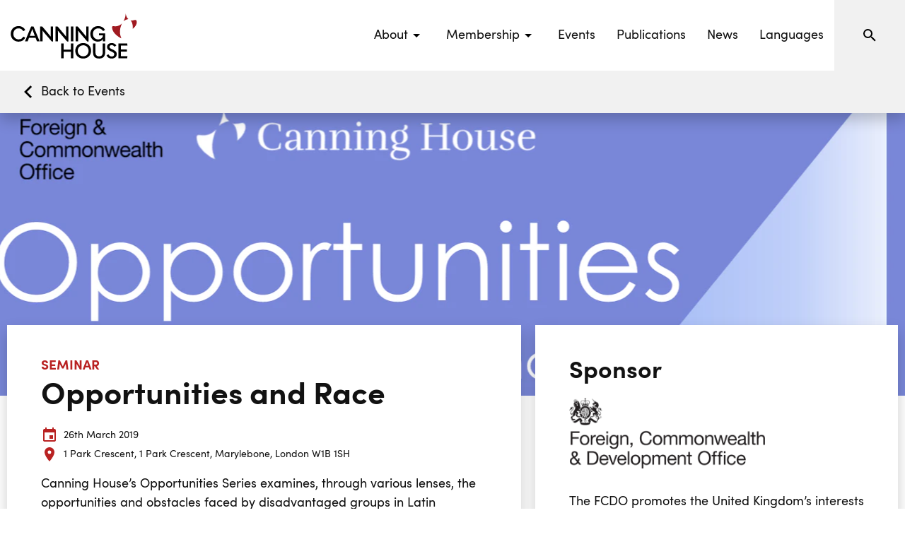

--- FILE ---
content_type: text/html; charset=UTF-8
request_url: https://www.canninghouse.org/events/save-the-date-opportunities-and-race
body_size: 5811
content:
<!doctype html> <html dir="ltr" lang="en-GB" prefix="og: http://ogp.me/ns#"> <head> <meta charset="utf-8"> <title>Opportunities and Race</title> <meta name="viewport" content="width=device-width, initial-scale=1.0"> <meta http-equiv="X-UA-Compatible" content="IE=edge"> <meta name="format-detection" content="telephone=no"> <meta name="description" content="This event is kindly sponsored by the Foreign &amp; Commonwealth Office Canning House’s Opportunities Series examines, through various lenses, the opportunities and obstacles faced by disadvantaged groups in Latin Americ"> <meta name="robots" content="index, follow">  <link rel="canonical" href="https://www.canninghouse.org/events/save-the-date-opportunities-and-race">      <script type="application/ld+json"> { "@context": "http://schema.org", "@type": "Event",   "name": "Opportunities and Race",   "description": "This event is kindly sponsored by the Foreign &amp; Commonwealth Office Canning House’s Opportunities Series examines, through various lenses, the opportunities and obstacles faced by disadvantaged groups in Latin America. The second event, Opportunities and Race, considers the approaches to tackling racial inequalities. What opportunities – for economic security, political &amp; social influence, and personal",   "startDate": "2019-03-26",   "endDate": "2019-03-26"   , "location": { "@type": "Place",  "name": "1 Park Crescent",  "address": { "streetAddress": "1 Park Crescent, Marylebone", "addressLocality": "London W1B 1SH", "addressRegion": "" } }   } </script>  <meta name="twitter:card" content="summary_large_image">  <meta name="twitter:site" content="@Canning_House">    <meta name="twitter:title" content="Opportunities and Race">    <meta name="twitter:image" content="https://www.canninghouse.org/storage/uploads/homepage/homepage-header_smyky.JPG">    <meta property="og:locale" content="en_GB"> <meta property="og:type" content="website"> <meta property="og:title" content="Opportunities and Race"> <meta property="og:description" content="This event is kindly sponsored by the Foreign &amp; Commonwealth Office Canning House’s Opportunities Series examines, through various lenses, the opportunities and obstacles faced by disadvantaged groups in Latin America. The second event, Opportunities and Race, considers the approaches to tackling racial inequalities. What opportunities – for economic security, political &amp; social influence, and personal"> <meta property="og:url" content="https://www.canninghouse.org/events/save-the-date-opportunities-and-race"> <meta property="og:site_name" content="Canning House">  <meta property="og:image" content="https://www.canninghouse.org/storage/uploads/homepage/homepage-header_smyky.JPG">   <meta property="og:image:width" content="5184">   <meta property="og:image:height" content="3456">        <link rel="icon" href="/favicon.ico"> <link rel="stylesheet" href="/styles/main.css?v=sXzrOKftL5"> <link rel="manifest" href="/manifest.json"> <link rel="apple-touch-icon" href="/images/touch/apple-touch-icon.png"> <link rel="apple-touch-icon-precomposed" href="/images/touch/ms-touch-icon-144x144-precomposed.png"> <meta name="mobile-web-app-capable" content="yes"> <meta name="theme-color" content="#b92222"> <meta name="apple-mobile-web-app-capable" content="yes"> <meta name="apple-mobile-web-app-status-bar-style" content="orange"> <meta name="apple-mobile-web-app-title" content="Opportunities and Race"> <meta name="msapplication-TileImage" content="/images/touch/chrome-touch-icon-192x192.png"> <meta name="msapplication-TileColor" content="#b92222"> <!-- Google Tag Manager -->
<script>(function(w,d,s,l,i){w[l]=w[l]||[];w[l].push({'gtm.start':
new Date().getTime(),event:'gtm.js'});var f=d.getElementsByTagName(s)[0],
j=d.createElement(s),dl=l!='dataLayer'?'&l='+l:'';j.async=true;j.src=
'https://www.googletagmanager.com/gtm.js?id='+i+dl;f.parentNode.insertBefore(j,f);
})(window,document,'script','dataLayer','GTM-5GLCK6S');</script>
<!-- End Google Tag Manager -->    <meta name="google-site-verification" content="Q1m83pR86YkAmvrHzwjlRJgmgYpECR03FNmykg4etps" />     <script defer src="/scripts/vendor.min.js?v=RY6WpyuAuV"></script>   <script defer src="/scripts/main.min.js?v=qHAuIVJQTj"></script>  <script> (function (w, d) { w.addEventListener('LazyLoad::Initialized', function (e) { w.lazyLoadInstance = e.detail.instance; }, false); var b = d.getElementsByTagName('head')[0]; var s = d.createElement("script"); s.async = true; var v = !("IntersectionObserver" in w) ? "lazyload.min.js" : "lazyload-intersection-observer.min.js"; s.src = "/scripts/" + v; w.lazyLoadOptions = { elements_selector: ".lazy", callback_enter: function(element) { var css = element.getAttribute('data-style'); if (css) { css = css.replace(/(\r\n|\n|\r)/gm, ""); var style = document.createElement('style'); var head = document.getElementsByTagName('head')[0]; head.appendChild(style); style.setAttribute("type", "text/css"); if (style.styleSheet) { style.styleSheet.cssText = css; } else { var styleText = document.createTextNode(css); style.appendChild(styleText); } setTimeout(function() { element.classList.add('lazy--loaded'); }, 300); } } }; b.appendChild(s); }(window, document)); </script> <script> const googleRecaptchaClientId = '6LeuplgpAAAAAAlhseWd2qPAqQNJxDG5P9eNyyXR'; </script> </head> <body> <nav class="l-navbar js-navbar-scroll"> <a class="l-navbar__logo-link" href="/"> <img class="l-navbar__logo" src="/images/icons/canning-house-logo.svg" alt="Canning House" title="Canning House"> </a> <div class="l-navbar__spacer"></div> <div class="l-navbar__menu-wrapper"> <ul class="l-navbar__menu">   <li class="l-navbar__menu-item">  <button type="button" class="l-navbar__menu-link js-submenu" aria-label="Events submenu"> <span>About</span> <svg width="24px" height="24px" aria-label="Expand menu"> <use xmlns:xlink="http://www.w3.org/1999/xlink" xlink:href="/images/icons.svg#icon-menu-down"></use> </svg> </button>  <ul class="l-navbar__sub-menu">  <li class="l-navbar__sub-menu-item"> <a class="l-navbar__sub-menu-link" href="/about" title="About us" > About us </a> </li>  <li class="l-navbar__sub-menu-item"> <a class="l-navbar__sub-menu-link" href="/about/our-work-1" title="Our work" > Our work </a> </li>  <li class="l-navbar__sub-menu-item"> <a class="l-navbar__sub-menu-link" href="/about/our-people" title="Our people" > Our people </a> </li>  <li class="l-navbar__sub-menu-item"> <a class="l-navbar__sub-menu-link" href="/about/our-story" title="Our story" > Our story </a> </li>  </ul>   </li>  <li class="l-navbar__menu-item">  <button type="button" class="l-navbar__menu-link js-submenu" aria-label="Events submenu"> <span>Membership</span> <svg width="24px" height="24px" aria-label="Expand menu"> <use xmlns:xlink="http://www.w3.org/1999/xlink" xlink:href="/images/icons.svg#icon-menu-down"></use> </svg> </button>  <ul class="l-navbar__sub-menu">  <li class="l-navbar__sub-menu-item"> <a class="l-navbar__sub-menu-link" href="/membership/corporate" title="Corporate Membership" > Corporate Membership </a> </li>  <li class="l-navbar__sub-menu-item"> <a class="l-navbar__sub-menu-link" href="/membership/individual" title="Individual Membership" > Individual Membership </a> </li>  </ul>   </li>  <li class="l-navbar__menu-item">  <a class="l-navbar__menu-link" href="/events" title="Events" > Events </a>  </li>  <li class="l-navbar__menu-item">  <a class="l-navbar__menu-link" href="/publications" title="Publications" > Publications </a>  </li>  <li class="l-navbar__menu-item">  <a class="l-navbar__menu-link" href="/news" title="News" > News </a>  </li>  <li class="l-navbar__menu-item">  <a class="l-navbar__menu-link" href="/languages" title="Languages" > Languages </a>  </li>    </ul> <form class="l-navbar__search" action="/search" method="get"> <div class="l-navbar__search-wrapper"> <input class="l-navbar__search-input" type="text" name="phrase" placeholder="Search"> <button class="l-navbar__search-button" type="button" aria-label="Search"> <svg width="24px" height="24px"><use xmlns:xlink="http://www.w3.org/1999/xlink" xlink:href="/images/icons.svg#icon-magnify"></use></svg> </button> </div> </form> <a class="l-navbar__search-mobile" href="/search" title="Search"> <svg width="24px" height="24px"><use xmlns:xlink="http://www.w3.org/1999/xlink" xlink:href="/images/icons.svg#icon-magnify"></use></svg> </a> </div> <button type="button" class="burger js-burger" aria-label="Open menu"> <svg width="36px" height="36px"><use xmlns:xlink="http://www.w3.org/1999/xlink" xlink:href="/images/icons.svg#icon-menu"></use></svg> </button> </nav> <div id="barba-wrapper"> <div class="barba-container">   <nav class="l-submenu l-submenu--left-align"> <a class="btn-back" href="/events" title="Back to Events"> <svg width="36px" height="36px" aria-label="hidden"><use xmlns:xlink="http://www.w3.org/1999/xlink" xlink:href="/images/icons.svg#icon-chevron-left"></use></svg> <span>Back to Events</span> </a> </nav>   <main class="l-main">  <div class="fixed-img lazy" id="full-width-header1769054274" data-style="    @media screen and (max-width:567px) {  #full-width-header1769054274 {  background-image: url('https://canninghouse.imgix.net/storage/uploads/events/past-events/Opportunities%20and%20Race%2025.01.19_bvqvy.png?w=567&h=460&fit=crop&crop=faces,focalpoint,top&q=75&auto=format&fm=png')  } }    @media screen and (min-width:568px) and (max-width:767px) {  #full-width-header1769054274 {  background-image: url('https://canninghouse.imgix.net/storage/uploads/events/past-events/Opportunities%20and%20Race%2025.01.19_bvqvy.png?w=767&h=460&fit=crop&crop=faces,focalpoint,top&q=75&auto=format&fm=png')  } }    @media screen and (min-width:768px) and (max-width:1023px) {  #full-width-header1769054274 {  background-image: url('https://canninghouse.imgix.net/storage/uploads/events/past-events/Opportunities%20and%20Race%2025.01.19_bvqvy.png?w=1023&h=460&fit=crop&crop=faces,focalpoint,top&q=75&auto=format&fm=png')  } }    @media screen and (min-width:1024px) and (max-width:1365px) {  #full-width-header1769054274 {  background-image: url('https://canninghouse.imgix.net/storage/uploads/events/past-events/Opportunities%20and%20Race%2025.01.19_bvqvy.png?w=1365&h=460&fit=crop&crop=faces,focalpoint,top&q=75&auto=format&fm=png')  } }    @media screen and (min-width:1366px) and (max-width:1599px) {  #full-width-header1769054274 {  background-image: url('https://canninghouse.imgix.net/storage/uploads/events/past-events/Opportunities%20and%20Race%2025.01.19_bvqvy.png?w=1599&h=460&fit=crop&crop=faces,focalpoint,top&q=75&auto=format&fm=png')  } }    @media screen and (min-width:1600px) and (max-width:1919px) {  #full-width-header1769054274 {  background-image: url('https://canninghouse.imgix.net/storage/uploads/events/past-events/Opportunities%20and%20Race%2025.01.19_bvqvy.png?w=1919&h=460&fit=crop&crop=faces,focalpoint,top&q=75&auto=format&fm=png')  } }    @media screen and (min-width:1920px) and (max-width:2550px) {  #full-width-header1769054274 {  background-image: url('https://canninghouse.imgix.net/storage/uploads/events/past-events/Opportunities%20and%20Race%2025.01.19_bvqvy.png?w=2550&h=460&fit=crop&crop=faces,focalpoint,top&q=75&auto=format&fm=png')  } }    @media screen and (min-width:2551px) {  #full-width-header1769054274 {  background-image: url('https://canninghouse.imgix.net/storage/uploads/events/past-events/Opportunities%20and%20Race%2025.01.19_bvqvy.png?w=2550&h=460&fit=crop&crop=faces,focalpoint,top&q=75&auto=format&fm=png')  } }   " > </div>  <div class="row row--full row--g-10 pull-up-over-header"> <div class="col-lg-7 col-xxl-6 offset-xxl-1"> <header class="block block--shadow block--mobile-margin bg-white">  <p class="headline-5 color-wine text-upper">Seminar</p>  <h1 class="headline-2">Opportunities and Race</h1> <ul class="ico-label-list js-equal-height">  <li class="ico-label"> <span class="ico-label__icon"> <svg width="24px" height="24px" class="svg-fill-wine"> <use xmlns:xlink="http://www.w3.org/1999/xlink" xlink:href="/images/icons.svg#icon-calendar"></use> </svg> </span>  <time class="ico-label__txt" datetime="2019-03-26"> 26th March 2019 </time>  </li>   <li class="ico-label"> <span class="ico-label__icon"> <svg width="24px" height="24px" class="svg-fill-wine"> <use xmlns:xlink="http://www.w3.org/1999/xlink" xlink:href="/images/icons.svg#icon-map-marker"></use> </svg> </span> <span class="ico-label__txt">1 Park Crescent, 1 Park Crescent, Marylebone, London W1B 1SH</span> </li>   </ul>   <div class="content"> <p> Canning House’s Opportunities Series examines, through various lenses, the opportunities and obstacles faced by disadvantaged groups in Latin America. The second event, Opportunities and Race, considers the approaches to tackling racial inequalities. </p> </div>   <div>  </div>  </header>  <div class="js-map map mt-30em" data-latitude="51.5237814" data-longitude="-0.1626124"></div>   <div  class="block">  <div class="content"> <p>Canning House’s <strong>Opportunities Series</strong> examines, through various lenses, the opportunities and obstacles faced by disadvantaged groups in Latin America.</p>
<p>The second event,<em><strong>Opportunities and Race</strong>,</em>considers the approaches to tackling racial inequalities.</p>
<p style="text-align: center;"><strong>What opportunities – for economic security, political &amp; social influence, and personal fulfilment – do black, indigenous and ethnic minority peoples have in 21st Century Latin America?</strong></p>
<p style="text-align: center;"><strong>What strategies,policies and regulations are needed to deliver equal opportunities?</strong></p>
<p style="text-align: center;"><strong>How does the UKcompare?</strong></p>
<p style="text-align: center;"><strong>How can we collaborate to help one another?</strong></p>
<p>The panel currently includes<strong> Zamila Bunglawala</strong>, Deputy Director of the Race Disparity Unit at the Cabinet Office, <strong>Peter Wade</strong>, Professor of Social Anthropology at the University of Manchester, and <strong>Ana María González Forero</strong>, Director of <a href="http://www.femcolombia.com/">FEM</a> (who will participate remotely).</p>
<p style="text-align: center;">You can read about the first event, Opportunities and Gender, <a href="/events/opportunities-and-gender">here</a>.</p> </div>   </div>     </div> <div class="col-lg-5 col-xxl-4 event-form">   <section class="block block--shadow center-on-mobile block--mobile-margin bg-white"> <h2 class="headline-3"> <span>Sponsor</span> </h2>      <div class="logo-block content">  <figure class="logo-block__image"> <img src="/storage/uploads/logos/associate/fcdo-uk-logo_cpqic.png" alt="Foreign, Commonwealth &amp; Development Office"> </figure>   <p> <p>The FCDO promotes the United Kingdom’s interests overseas, supporting our citizens and businesses around the globe.</p> </p>   <p> <a class="link color-red" href="https://www.gov.uk/government/organisations/foreign-commonwealth-development-office" target="_blank" rel="noopener noreferrer" title="Visit website">Visit website</a> </p>  </div>     <p class="block__free-text color-main-transparent"> Want to sponsor an event? <a href="/contact" title="Learn how"> Learn how </a> </p>  </section>      <section class="block block--shadow center-on-mobile block--mobile-margin bg-white">  <h2 class="headline-3">Share This Event</h2>   <div class="content"> <p> Share this event on social media using the buttons below. </p> </div>  <ul class="social-media mt-10em"> <li class="social-media__item"> <a class="social-media__link js-open-popup" href="https://www.facebook.com/sharer/sharer.php?u=https://www.canninghouse.org/events/save-the-date-opportunities-and-race"> <svg width="24px" height="24px" class="social-media__icon svg-fill-wine"> <use xmlns:xlink="http://www.w3.org/1999/xlink" xlink:href="/images/icons.svg#icon-facebook"></use> </svg> </a> </li> <li class="social-media__item"> <a class="social-media__link js-open-popup" href="https://twitter.com/intent/tweet?text=Opportunities+and+Race&url=https://www.canninghouse.org/events/save-the-date-opportunities-and-race"> <svg width="24px" height="24px" class="social-media__icon svg-fill-wine"> <use xmlns:xlink="http://www.w3.org/1999/xlink" xlink:href="/images/icons.svg#icon-twitter"></use> </svg> </a> </li> <li class="social-media__item"> <a class="social-media__link js-open-popup" href="https://www.linkedin.com/shareArticle?mini=true&amp;url=https://www.canninghouse.org/events/save-the-date-opportunities-and-race"> <svg width="24px" height="24px" class="social-media__icon svg-fill-wine"> <use xmlns:xlink="http://www.w3.org/1999/xlink" xlink:href="/images/icons.svg#icon-linkedin"></use> </svg> </a> </li> </ul> </section>  </div> </div> </main>  </div> </div> <div class="row align-items-lg-stretch"> <div class="col-lg-6"> <section class="block block--one-col-padding bg-wine text-center"> <div>  <h2 class="headline-3">Becoming a member at Canning House</h2>   <div class="content content--small-text"> <p> By joining Canning House, you will become part of the UK's leading forum for informed comment, contacts and debate on Latin American politics, economics and business.<br />
<br />
Just £50 per year. </p> </div>   <p> <a class="btn btn--white btn--shadow btn--wide" href="/register?option=individual" title="Join now">Join now</a> </p>   <a class="link-small" href="/membership/individual" title="Learn more">Learn more</a>  </div> </section> </div> <div class="col-lg-6"> <section class="block block--one-col-padding bg-light text-center"> <div>  <h2 class="headline-3">Sign up to our newsletter</h2>   <div class="content content--small-text"> <p> All of Canning House's activities, including our upcoming events, insightful publications, latest news, and featured events from the UK-Latin America community.<br />
<br />
In your inbox, every week, for free. </p> </div>  <form class="form relative mt-10em" action="post" onsubmit="return CH.utils.form(this, '/ajax/newsletterSubscribeForm');"> <div class="form__row"> <div class="form__row__left"> <div class="form__group"> <input type="text" name="first_name" id="first_name" class="form__input" required> <label class="form__label" for="first_name">First Name</label> <span class="form__required">Required</span> </div> </div> <div class="form__row__right"> <div class="form__group"> <input type="text" name="last_name" id="last_name" class="form__input" required> <label class="form__label" for="last_name">Last Name</label> <span class="form__required">Required</span> </div> </div> </div> <div class="form__row"> <div class="form__group"> <input type="email" name="email" id="email" class="form__input" required> <label class="form__label" for="email">Email</label> <span class="form__required">Required</span> </div> </div> <div class="form__row"> <div class="form__group"> <button type="submit" class="btn btn--small btn--red btn--wide"> Sign Up </button> </div> </div> <input type="hidden" name="recaptcha" /> <div id="recaptcha-fallback" style="display:none;"> <div class="g-recaptcha" data-sitekey="6LeYVU4rAAAAAJyWyh_jDDA-QJbVrLuUdNvGXVa_"></div> </div> <div class="loading"></div> </form> </div> </section> </div> </div>   <footer class="l-footer"> <div class="row row--10"> <div class="l-footer__logo-col col-lg-2 offset-lg-1"> <a class="l-footer__logo-link" href="/" aria-label="Link to homepage" title="Canning House homepage"> <img class="l-footer__logo" src="/images/icons/canning-house-logo.svg" alt=""> </a> <p class="l-footer__para">  © Copyright 2026 Canning House   Company number: 383775.   Registered Charity No: 314210  </p> <div class="l-footer__bp"> <span>Designed By</span> <a href="https://www.biggerpicture.agency" target="_blank" rel="noopener noreferrer nofollow" title="Bigger Picture"> Bigger Picture </a> </div> </div> <ul class="l-footer__menu col-lg-4 offset-lg-1"> <li class="l-footer__menu-col">  <p class="headline-4 color-wine">Menu</p>   <ul class="l-footer__menu-list">  <li> <a class="l-footer__menu-link" href="/about" title="About" > About </a> </li>  <li> <a class="l-footer__menu-link" href="/membership/corporate" title="Membership" > Membership </a> </li>  <li> <a class="l-footer__menu-link" href="/events" title="Events" > Events </a> </li>  <li> <a class="l-footer__menu-link" href="/canning-insights" title="Publications" > Publications </a> </li>  <li> <a class="l-footer__menu-link" href="/news" title="News" > News </a> </li>  </ul>  </li>   <li class="l-footer__menu-col">  <p class="headline-4 color-wine">Other</p>   <ul class="l-footer__menu-list">  <li> <a class="l-footer__menu-link" href="/privacy-policy" title="Privacy Policy" > Privacy Policy </a> </li>  <li> <a class="l-footer__menu-link" href="/terms-conditions" title="Terms &amp; Conditions" > Terms &amp; Conditions </a> </li>  <li> <a class="l-footer__menu-link" href="/events-terms-conditions" title="Events Terms &amp; Conditions" > Events Terms &amp; Conditions </a> </li>  <li> <a class="l-footer__menu-link" href="/membership-terms-conditions" title="Membership Terms &amp; Conditions" > Membership Terms &amp; Conditions </a> </li>  <li> <a class="l-footer__menu-link" href="/new-page/investment-policy" title="Investment Policy" > Investment Policy </a> </li>  </ul>  </li>   </ul> <div class="col-lg-2 offset-lg-1"> <h3 class="headline-4 color-wine">Contact us</h3> <p class="l-footer__para">  Phone: <a href="tel:4402078115600" title="Call us" class="l-footer__link">+44 (0)20 7811 5600</a><br>    Email: <a href="&#109;&#97;&#105;&#108;&#116;&#111;&#58;&#101;&#118;&#101;&#110;&#116;&#115;&#64;&#99;&#97;&#110;&#110;&#105;&#110;&#103;&#104;&#111;&#117;&#115;&#101;&#46;&#111;&#114;&#103;" title="Email us" class="l-footer__link"> &#101;&#118;&#101;&#110;&#116;&#115;&#64;&#99;&#97;&#110;&#110;&#105;&#110;&#103;&#104;&#111;&#117;&#115;&#101;&#46;&#111;&#114;&#103; </a>  </p> <ul class="social-media">  <li class="social-media__item"> <a class="social-media__link" href="https://www.facebook.com/CanningHouse/" target="_blank" rel="noopener noreferrer"> <svg width="24px" height="24px" class="social-media__icon svg-fill-wine" aria-label="Our Facebook"> <use xmlns:xlink="http://www.w3.org/1999/xlink" xlink:href="/images/icons.svg#icon-facebook"></use> </svg> </a> </li>   <li class="social-media__item"> <a class="social-media__link" href="https://twitter.com/Canning_House" target="_blank" rel="noopener noreferrer"> <svg width="24px" height="24px" class="social-media__icon svg-fill-wine" aria-label="Our Twitter"> <use xmlns:xlink="http://www.w3.org/1999/xlink" xlink:href="/images/icons.svg#icon-twitter"></use> </svg> </a> </li>   <li class="social-media__item"> <a class="social-media__link" href="https://www.linkedin.com/company/canning-house/" target="_blank" rel="noopener noreferrer"> <svg width="24px" height="24px" class="social-media__icon svg-fill-wine" aria-label="Our LinkedIn"> <use xmlns:xlink="http://www.w3.org/1999/xlink" xlink:href="/images/icons.svg#icon-linkedin"></use> </svg> </a> </li>   <li class="social-media__item"> <a class="social-media__link" href="https://www.instagram.com/canning.house/" target="_blank" rel="noopener noreferrer"> <svg width="24px" height="24px" class="social-media__icon svg-fill-wine" aria-label="Our LinkedIn"> <use xmlns:xlink="http://www.w3.org/1999/xlink" xlink:href="/images/icons.svg#icon-instagram"></use> </svg> </a> </li>  </ul> </div> </div> </footer> <!-- Google Tag Manager (noscript) -->
<noscript><iframe src="https://www.googletagmanager.com/ns.html?id=GTM-5GLCK6S"
height="0" width="0" style="display:none;visibility:hidden"></iframe></noscript>
<!-- End Google Tag Manager (noscript) -->    <script defer src="https://static.cloudflareinsights.com/beacon.min.js/vcd15cbe7772f49c399c6a5babf22c1241717689176015" integrity="sha512-ZpsOmlRQV6y907TI0dKBHq9Md29nnaEIPlkf84rnaERnq6zvWvPUqr2ft8M1aS28oN72PdrCzSjY4U6VaAw1EQ==" data-cf-beacon='{"version":"2024.11.0","token":"c56838d55120477bb9e655de06e39788","r":1,"server_timing":{"name":{"cfCacheStatus":true,"cfEdge":true,"cfExtPri":true,"cfL4":true,"cfOrigin":true,"cfSpeedBrain":true},"location_startswith":null}}' crossorigin="anonymous"></script>
</body> </html>

--- FILE ---
content_type: text/css
request_url: https://www.canninghouse.org/styles/main.css?v=sXzrOKftL5
body_size: 25842
content:
@charset "UTF-8";img{vertical-align:middle}button{border:0}.clear:after,.clear:before{content:"";display:table}.clear:after{clear:both}.bg-media--image,.bg-media--video{position:absolute;top:0;left:0;right:0;width:100%;height:100%}

/*! normalize.css v3.0.2 | MIT License | git.io/normalize */html{font-family:sans-serif;-ms-text-size-adjust:100%;-webkit-text-size-adjust:100%}body{margin:0}article,aside,details,figcaption,figure,footer,header,hgroup,main,menu,nav,section,summary{display:block}audio,canvas,progress,video{display:inline-block;vertical-align:baseline}audio:not([controls]){display:none;height:0}[hidden],template{display:none}a{background-color:transparent}a:active,a:hover{outline:0}abbr[title]{border-bottom:1px dotted}b,strong{font-weight:700}dfn{font-style:italic}h1{font-size:2em;margin:.67em 0}mark{background:#ff0;color:#000}small{font-size:80%}sub,sup{font-size:75%;line-height:0;position:relative;vertical-align:baseline}sup{top:-.5em}sub{bottom:-.25em}img{border:0}img.full{width:100%}svg:not(:root){overflow:hidden}figure{margin:1em 40px}hr{box-sizing:content-box;height:0}pre{overflow:auto}code,kbd,pre,samp{font-family:monospace,monospace;font-size:1em}button,input,optgroup,select,textarea{color:inherit;font:inherit;margin:0}button{overflow:visible;outline:0}button,select{text-transform:none}button,html input[type=button],input[type=reset],input[type=submit]{-webkit-appearance:button;cursor:pointer}button[disabled],html input[disabled]{cursor:default}button::-moz-focus-inner,input::-moz-focus-inner{border:0;padding:0}input{line-height:normal}input[type=checkbox],input[type=radio]{box-sizing:border-box;padding:0}input[type=number]::-webkit-inner-spin-button,input[type=number]::-webkit-outer-spin-button{height:auto}input[type=search]{-webkit-appearance:textfield;box-sizing:content-box}input[type=search]::-webkit-search-cancel-button,input[type=search]::-webkit-search-decoration{-webkit-appearance:none}fieldset{border:1px solid silver;margin:0 2px;padding:.35em .625em .75em}legend{border:0;padding:0}textarea{overflow:auto}optgroup{font-weight:700}table{border-collapse:collapse;border-spacing:0}td,th{padding:0}@font-face{font-family:SofiaPro;font-display:block;src:url(../fonts/36E2D1_0_0.eot);src:url(../fonts/36E2D1_0_0.eot?#iefix) format("embedded-opentype"),url(../fonts/36E2D1_0_0.woff2) format("woff2"),url(../fonts/36E2D1_0_0.woff) format("woff"),url(../fonts/36E2D1_0_0.ttf) format("truetype");font-weight:700}@font-face{font-family:SofiaPro;font-display:block;src:url(../fonts/36E2D1_3_0.eot);src:url(../fonts/36E2D1_3_0.eot?#iefix) format("embedded-opentype"),url(../fonts/36E2D1_3_0.woff2) format("woff2"),url(../fonts/36E2D1_3_0.woff) format("woff"),url(../fonts/36E2D1_3_0.ttf) format("truetype");font-weight:400}html{box-sizing:border-box}*,:after,:before{box-sizing:inherit}hr{border:1px solid #fff}body,button,html{-moz-osx-font-smoothing:antialiased;-webkit-font-smoothing:antialiased;font-smoothing:antialiased}html{background:#fff;overflow-x:hidden}@media screen and (max-width:1023px){html.nav-open{overflow:hidden}}body{font-family:SofiaPro,sans-serif;font-size:18px;line-height:1.5;font-weight:400;color:#121212;overflow-x:hidden;margin-top:100px;background-color:#fff}@media screen and (max-width:1023px){body.nav-open{overflow:hidden}}@media screen and (max-width:1279px){body{margin-top:80px}}li,ul{padding:0;margin:0}a{text-decoration:none}a:not([class]){color:inherit;text-decoration:underline;transition:opacity .2s}a:not([class]):hover{opacity:.7}audio,canvas,iframe,img,svg,video{vertical-align:middle}fieldset{border:0;margin:0;padding:0}textarea{resize:vertical}input[disabled]{background-color:#ededed;opacity:.6}.l-navbar{width:100%;height:100px;background:#fff;box-shadow:0 10px 20px rgba(0,0,0,.2);display:-webkit-flex;display:-ms-flexbox;display:flex;-webkit-align-items:center;-ms-flex-align:center;align-items:center;-webkit-flex-flow:row nowrap;-ms-flex-flow:row nowrap;flex-flow:row nowrap;position:fixed;top:0;left:0;z-index:20;transition:box-shadow .5s,-webkit-transform .5s;transition:transform .5s,box-shadow .5s;transition:transform .5s,box-shadow .5s,-webkit-transform .5s}@media screen and (max-width:1279px){.l-navbar{height:80px}}.l-navbar--loading,.l-navbar--scrolled{-webkit-transform:translateY(-100%);transform:translateY(-100%)}.l-navbar--scrolled{box-shadow:none}.l-navbar--submenu{z-index:5;box-shadow:none}.l-navbar__logo{width:auto;height:65px}@media screen and (max-width:414px){.l-navbar__logo{height:50px}}@media screen and (min-width:415px) and (max-width:1279px){.l-navbar__logo{height:55px}}.l-navbar__logo-link{display:inline-block;padding-left:30px}@media screen and (min-width:1280px) and (max-width:1499px){.l-navbar__logo-link{padding-left:15px}}.l-navbar__search{display:-webkit-flex;display:-ms-flexbox;display:flex;-webkit-align-items:center;-ms-flex-align:center;align-items:center;height:100%;padding-left:40px;padding-right:40px;background-color:#f1f1f1}@media screen and (min-width:1500px) and (max-width:1800px){.l-navbar__search{padding-left:25px;padding-right:25px}}@media screen and (min-width:1280px) and (max-width:1499px){.l-navbar__search{display:none}}@media screen and (max-width:1279px){.l-navbar__search{padding:36px}}.l-navbar__search-wrapper{display:-webkit-flex;display:-ms-flexbox;display:flex;-webkit-align-items:stretch;-ms-flex-align:stretch;align-items:stretch;border-bottom:1px solid #121212}@media screen and (max-width:1279px){.l-navbar__search-wrapper{width:100%}}.l-navbar__search-input{padding:6px 0;border:0;background-color:transparent}@media screen and (max-width:1279px){.l-navbar__search-input{width:calc(100% - 36px)}}.l-navbar__search-input:active,.l-navbar__search-input:focus{outline:none}.l-navbar__search-button{background-color:transparent;transition:opacity .3s}.l-navbar__search-button:hover{opacity:.7}.l-navbar__search-mobile{display:-webkit-flex;display:-ms-flexbox;display:flex;height:100%;width:100px;-webkit-justify-content:center;-ms-flex-pack:center;justify-content:center;-webkit-align-items:center;-ms-flex-align:center;align-items:center;background-color:#f1f1f1}@media screen and (max-width:1279px){.l-navbar__search-mobile{display:none}}@media screen and (min-width:1500px){.l-navbar__search-mobile{display:none}}.l-navbar__search-mobile:hover svg{opacity:.7}.l-navbar__search-mobile svg{transition:opacity .3s}.l-navbar__menu{display:-webkit-flex;display:-ms-flexbox;display:flex;-webkit-align-items:center;-ms-flex-align:center;align-items:center;height:100%}@media screen and (max-width:1279px){.l-navbar__menu{display:block;height:auto}}.l-navbar__menu-wrapper{display:-webkit-flex;display:-ms-flexbox;display:flex;-webkit-align-items:center;-ms-flex-align:center;align-items:center;height:100%}@media screen and (min-width:1280px){.l-navbar__menu-wrapper{display:-webkit-flex!important;display:-ms-flexbox!important;display:flex!important}}@media screen and (max-width:1279px){.l-navbar__menu-wrapper{display:none;width:100%;position:absolute;top:80px;left:0;height:auto;background-color:#fff;border-top:1px solid #f1f1f1;max-height:calc(100vh - 80px);overflow:auto;transition:box-shadow .5s}}@media screen and (max-width:1279px){.l-navbar__menu-wrapper.open{box-shadow:0 10px 20px rgba(0,0,0,.2)}}.l-navbar__menu-item{position:relative;display:-webkit-flex;display:-ms-flexbox;display:flex;-webkit-align-items:center;-ms-flex-align:center;align-items:center;height:100%}@media screen and (max-width:1279px){.l-navbar__menu-item{-webkit-justify-content:center;-ms-flex-pack:center;justify-content:center;-webkit-flex-direction:column;-ms-flex-direction:column;flex-direction:column}}.l-navbar__menu-item.open .l-navbar__menu-link{background-color:#f1f1f1}@media screen and (max-width:1279px){.l-navbar__menu-item.open .l-navbar__menu-link{background-color:#b92222;color:#fff}.l-navbar__menu-item.open .l-navbar__menu-link svg{fill:#fff}}@media screen and (min-width:1800px){.l-navbar__menu-item--login{margin-right:20px}}@media screen and (min-width:1279px) and (max-width:1800px){.l-navbar__menu-item--login{min-width:85px}}.l-navbar__menu-item--login .l-navbar__menu-link{color:#b92222;font-weight:700}.l-navbar__menu-item--login .l-navbar__menu-link img{width:60px;height:60px;border-radius:50%}@media screen and (min-width:1200px) and (max-width:1800px){.l-navbar__menu-item--login .l-navbar__menu-link img{width:45px;height:45px}}.l-navbar__menu-link{display:-webkit-flex;display:-ms-flexbox;display:flex;-webkit-align-items:center;-ms-flex-align:center;align-items:center;height:100%;padding:0 20px;font-size:18px;color:#121212;background-color:transparent;white-space:nowrap;text-align:center;border:0;transition:background-color .3s}@media screen and (min-width:1581px) and (max-width:1680px){.l-navbar__menu-link{padding:0 16px}}@media screen and (min-width:1502px) and (max-width:1580px){.l-navbar__menu-link{padding:0 14px}}@media screen and (min-width:1500px) and (max-width:1501px){.l-navbar__menu-link{padding:0 12px}}@media screen and (min-width:1280px) and (max-width:1399px){.l-navbar__menu-link{padding:0 15px}}@media screen and (max-width:1279px){.l-navbar__menu-link{display:block;height:auto;width:100%;padding:16px 0}}.l-navbar__menu-link.active,.l-navbar__menu-link:hover{background-color:#f1f1f1}.l-navbar__menu-link>span,.l-navbar__menu-link>svg{pointer-events:none}.l-navbar__sub-menu{position:absolute;top:100%;left:0;padding:12px 24px;background-color:#f1f1f1;display:none}@media screen and (max-width:1279px){.l-navbar__sub-menu{position:static;width:100%}}.l-navbar__sub-menu-link{display:block;padding:10px 0;white-space:nowrap;color:#121212;transition:opacity .3s}@media screen and (max-width:1279px){.l-navbar__sub-menu-link{text-align:center}}.l-navbar__sub-menu-link:hover{opacity:.7}.l-navbar__spacer{-webkit-flex-grow:1;-ms-flex-positive:1;flex-grow:1}.l-submenu{position:fixed;top:100px;left:0;z-index:4;display:-webkit-flex;display:-ms-flexbox;display:flex;-webkit-align-items:center;-ms-flex-align:center;align-items:center;-webkit-justify-content:center;-ms-flex-pack:center;justify-content:center;width:100%;height:60px;background-color:#f1f1f1;box-shadow:0 10px 20px rgba(0,0,0,.2);transition:box-shadow .5s,-webkit-transform .5s;transition:transform .5s,box-shadow .5s;transition:transform .5s,box-shadow .5s,-webkit-transform .5s}@media (max-width:1200px){.l-submenu{overflow-x:auto;-webkit-overflow-scrolling:touch}}@media screen and (max-width:1279px){.l-submenu{top:80px}}.l-submenu+.l-header{margin-top:60px}.l-submenu--left-align{-webkit-justify-content:flex-start;-ms-flex-pack:start;justify-content:flex-start}.l-submenu__list{-webkit-flex-flow:row nowrap;-ms-flex-flow:row nowrap;flex-flow:row nowrap;max-width:100%}.l-submenu__list,.l-submenu__list-item,.l-submenu__list-link{display:-webkit-flex;display:-ms-flexbox;display:flex;-webkit-align-items:center;-ms-flex-align:center;align-items:center;height:100%}.l-submenu__list-link{position:relative;text-align:center;margin:0 40px;padding:0 8px;font-size:18px;color:#121212;transition:opacity .3s}@media (max-width:1200px){.l-submenu__list-link{white-space:nowrap}}@media (max-width:1023px){.l-submenu__list-link{margin:0 20px}}.l-submenu__list-link:hover{opacity:.7}.l-submenu__list-link:after{content:" ";position:absolute;top:0;left:0;width:100%;height:4px;background-color:#c28957;opacity:0;transition:opacity .2s}.l-submenu__list-link.active{font-weight:700}.l-submenu__list-link.active:after{opacity:1}.l-submenu .btn-back{margin-left:22px}.page-scrolled .l-submenu{-webkit-transform:translateY(-100px);transform:translateY(-100px);box-shadow:none}@media screen and (max-width:1279px){.page-scrolled .l-submenu{-webkit-transform:translateY(-80px);transform:translateY(-80px)}}.l-header{position:relative;z-index:2;padding:6rem 0}@media (max-width:991px){.l-header{padding-top:45px}}.l-header--no-padded{padding:0}.l-header--full-height{height:calc(100vh - 100px);overflow:hidden;background-color:#121212}@media (min-width:768px) and (max-width:1279px){.l-header--full-height{height:calc(100vh - 80px)}}@media (max-width:767px){.l-header--full-height{overflow:visible;height:100%}}.l-header__col-scroll{height:calc(100vh - 100px);overflow-y:scroll}@media (min-width:768px) and (max-width:1279px){.l-header__col-scroll{height:calc(100vh - 80px)}}@media (max-width:767px){.l-header__col-scroll{overflow:visible;height:100%}}.l-header__col-scroll::-webkit-scrollbar-track{background-color:#a21616}.l-header__col-scroll::-webkit-scrollbar{width:8px;background-color:#a21616}.l-header__col-scroll::-webkit-scrollbar-thumb{background-color:#fff;border-radius:4px}@media (min-width:768px){.l-header__col-scroll{-webkit-transform:translateX(100%);transform:translateX(100%);transition:-webkit-transform .6s ease;transition:transform .6s ease;transition:transform .6s ease,-webkit-transform .6s ease}}@media (min-width:768px){.l-header__col-scroll.show{-webkit-transform:translateX(0);transform:translateX(0)}}.l-header__article{padding:30px 20px}.l-header__article--publication>p{margin-bottom:.5rem}.l-header__article .row>div:first-child{padding-right:5px}.l-header__article .row>div:last-child{padding-left:8px}.l-header__article-pic{display:-webkit-flex;display:-ms-flexbox;display:flex;-webkit-justify-content:center;-ms-flex-pack:center;justify-content:center;-webkit-align-items:flex-start;-ms-flex-align:start;align-items:flex-start;width:100%;margin:0}@media screen and (min-width:768px) and (max-width:1024px){.l-header__article-pic-wrap{max-width:150px;margin:0 auto}}.l-header__logo{margin-bottom:15px;width:250px}@media (min-width:568px) and (max-width:1024px){.l-header__logo{width:200px}}@media (max-width:567px){.l-header__logo{width:180px}}.l-header__headline{padding:85px 85px 40px;position:absolute;bottom:0;max-width:1150px}@media (min-width:768px){.l-header__headline{-webkit-transform:translateX(-100px);transform:translateX(-100px);opacity:0;transition:opacity .6s ease,-webkit-transform .6s ease;transition:transform .6s ease,opacity .6s ease;transition:transform .6s ease,opacity .6s ease,-webkit-transform .6s ease}}@media (min-width:768px){.l-header__headline.show{-webkit-transform:translateX(0);transform:translateX(0);opacity:1}}@media (min-width:568px) and (max-width:1150px){.l-header__headline{padding-left:50px;padding-right:50px}}@media (max-width:567px){.l-header__headline{padding-left:15px;padding-right:15px}}.l-header__img{position:relative;height:calc(100vh - 100px);background-size:cover;background-repeat:no-repeat;background-position:0}@media (max-width:1279px){.l-header__img{height:calc(100vh - 80px)}}.l-header__img--curtain{opacity:0;visibility:hidden;transition:opacity .5s ease .25s,visibility .5s ease .25s}.l-header__img--curtain.show{opacity:1;visibility:visible}.l-header__img--curtain:before{content:"";display:block;position:absolute;top:0;left:0;width:100%;height:100%;background-color:hsla(0,0%,7%,.5)}.l-header__content-flex{display:-webkit-flex;display:-ms-flexbox;display:flex;-webkit-flex-flow:wrap row;-ms-flex-flow:wrap row;flex-flow:row wrap;-webkit-justify-content:space-between;-ms-flex-pack:justify;justify-content:space-between;-webkit-align-items:center;-ms-flex-align:center;align-items:center}@media (max-width:576px){.l-header__content-flex{-webkit-flex-direction:column;-ms-flex-direction:column;flex-direction:column;-webkit-justify-content:center;-ms-flex-pack:center;justify-content:center;text-align:center}}@media (max-width:576px) and (-ms-high-contrast:none){.l-header__content-flex{display:block}}@media (min-width:577px){.l-header__content-headline{margin-bottom:0!important}}.l-header--padded{padding-left:15px;padding-right:15px}.l-header--pb-lg{padding-top:6rem;padding-bottom:10.3125rem}@media (max-width:767px){.l-header--pb-lg{padding-bottom:7.5rem}}@media screen and (max-width:991px){.l-header--footer{padding-left:25px;padding-right:25px;padding-bottom:45px}}@media screen and (max-width:991px){.l-header:not(.l-header--footer):not(.l-header--pb-lg):not(.l-header--pb-mob):not(.l-header--no-padded){padding-left:25px;padding-right:25px;padding-bottom:25px}}.l-header--bg-shape{position:relative;z-index:2;background-color:#b92222}.l-header--bg-shape:after{content:" ";position:absolute;top:0;left:10%;height:100%;width:30%;background:url(/images/icons/background-shape.svg) no-repeat 0/100% auto;opacity:.2}@media screen and (max-width:991px){.l-header--bg-shape:after{width:100%;left:0}}.l-header--bg-shape>*{position:relative;z-index:3}.l-header-half-shape{position:relative;z-index:1;margin-top:100px;margin-bottom:2.25rem}@media screen and (max-width:991px){.l-header-half-shape{margin-top:25px}}.l-header-half-shape:before{left:0;width:100%;background-color:#b92222}.l-header-half-shape:after,.l-header-half-shape:before{content:" ";position:absolute;top:-100px;z-index:0;height:calc(50% + 101px)}.l-header-half-shape:after{left:10%;width:30%;background:url(/images/icons/background-shape.svg) no-repeat 0/100% auto;opacity:.2}@media screen and (max-width:991px){.l-header-half-shape:after{width:100%;left:0}}.l-header-half-shape>*{position:relative;z-index:2}.l-header__footer{position:absolute;bottom:0;left:0;width:100%;padding-right:inherit;text-align:right;-webkit-transform:translateY(50%);transform:translateY(50%)}@media screen and (max-width:991px){.l-header__footer{position:relative;z-index:2;-webkit-transform:none;transform:none;padding:12px 0 0}}.l-header__svg{position:absolute;top:50%;left:50%;-webkit-transform:translate(-50%,-50%);transform:translate(-50%,-50%);opacity:1;visibility:visible;transition:opacity .5s ease 0s,visibility .5s ease 0s}.l-header__svg.hide{opacity:0;visibility:hidden}.l-main{overflow:hidden}.l-main--padding{padding:6rem 0 3rem}@media screen and (max-width:991px){.l-main--padding{padding:1.625rem 0 .8125rem}}.l-main--padding-sm{padding:3rem 0}.l-footer{position:relative;z-index:3;padding:50px 0;box-shadow:0 5px 20px rgba(0,0,0,.2)}@media screen and (max-width:991px){.l-footer{padding:50px 20px;text-align:center}}.l-footer__logo-link{display:inline-block;margin-bottom:1rem}.l-footer__para{margin-top:0;font-size:16px;font-weight:400}.l-footer__link{color:#121212;transition:opacity .2s}.l-footer__link:hover{opacity:.7}.l-footer__menu{display:-webkit-flex;display:-ms-flexbox;display:flex}@media screen and (max-width:768px){.l-footer__menu{display:block}}@media screen and (max-width:768px){.l-footer__menu-list{margin-top:1.5rem}}.l-footer__menu-col{-webkit-flex-grow:1;-ms-flex-positive:1;flex-grow:1}@media screen and (max-width:768px){.l-footer__menu-col:not(:first-child){margin-top:1rem}}.l-footer__menu-link{display:block;width:100%;padding-bottom:6px;color:#121212;transition:color .2s}@media screen and (max-width:768px){.l-footer__menu-link{padding-bottom:20px}}.l-footer__menu-link:hover{color:#b92222}.l-footer__bp{display:-webkit-flex;display:-ms-flexbox;display:flex;-webkit-flex-flow:row nowrap;-ms-flex-flow:row nowrap;flex-flow:row nowrap;-webkit-align-items:center;-ms-flex-align:center;align-items:center;-webkit-align-self:flex-end;-ms-flex-item-align:end;align-self:flex-end;font-size:14px}@media screen and (max-width:991px){.l-footer__bp{-webkit-justify-content:center;-ms-flex-pack:center;justify-content:center}}.l-footer__bp span{padding-right:.3rem}.l-footer__bp img,.l-footer__bp svg{max-width:116px}.l-footer__logo-col{display:-webkit-flex;display:-ms-flexbox;display:flex;-webkit-flex-flow:row wrap;-ms-flex-flow:row wrap;flex-flow:row wrap}@media screen and (max-width:991px){.l-footer__logo-col{display:block}}.l-footer .social-media{margin-top:1.5rem}@media screen and (max-width:991px){.l-footer [class*=col-]{margin-bottom:2rem}}img,object,video{max-width:100%}img:not([src$=".svg"]){height:auto}.blockquote,.content blockquote{position:relative;margin:1em 0;padding:3rem}.blockquote:after,.blockquote:before,.content blockquote:after,.content blockquote:before{content:" ";position:absolute;top:0;z-index:1;display:block;width:48px;height:48px;background:url(/images/icons/format-quote-white.svg) 50% no-repeat/48px auto}.blockquote:before,.content blockquote:before{left:0;-webkit-transform:rotateY(180deg);transform:rotateY(180deg)}.blockquote:after,.content blockquote:after{right:0}@media (min-width:991px) and (max-width:1199px){.blockquote--margin-tablet{margin-left:20px;margin-right:20px}}.blockquote__name{font-weight:700}.blockquote__name,.blockquote__position{margin:18px 0 0;font-size:1.25rem}.blockquote>p,.content blockquote>p{margin:0;font-size:1.5rem;line-height:2.25rem}.breadcrumbs{clear:both;padding:1em 0;color:#999}.breadcrumbs li{display:inline-block}.breadcrumbs li:not(:last-child):after{content:"/";padding:0 10px;color:#dedede}.breadcrumbs a{color:#121212}.breadcrumbs a:hover{color:#555}.btn{display:inline-block;vertical-align:middle;margin-top:.4rem;margin-bottom:.4rem;padding:24px 36px;border-radius:35px;background-color:#121212;color:#fff;transition:box-shadow .3s,background-color .3s;font-size:1.5rem;font-weight:700;line-height:1;text-align:center}@media (min-width:200px) and (max-width:991px){.btn{font-size:1.25rem}}.btn:hover{box-shadow:0 10px 20px rgba(0,0,0,.2);background-color:#2c2c2c}.btn:not(:first-of-type):not(:last-of-type),.btn:not(:last-of-type){margin-right:10px}@media (max-width:640px){.btn:not(:first-of-type):not(:last-of-type),.btn:not(:last-of-type){margin-left:0}}.btn--full-width{width:100%}.btn--big{padding:24px 36px;font-size:2rem;border-radius:40px}.btn--small{padding:16px 24px;font-size:1.25rem}.btn--compact{padding:21px 32px;border-radius:50px}@media (min-width:1200px){.btn--compact{width:135px}}.btn--card{padding:13px 24px 15px;border-radius:0;font-size:1.25rem}.btn--card,.btn--card.btn--white{color:#a21616}.btn--shadow{box-shadow:0 10px 20px rgba(0,0,0,.2)}.btn--shadow:hover{box-shadow:0 15px 40px rgba(0,0,0,.15)}.btn--wide{text-align:center}@media (min-width:400px){.btn--wide{min-width:292px}}.btn--super-wide{min-width:454px;text-align:center}@media (min-width:992px) and (max-width:1120px){.btn--super-wide{min-width:100%}}@media (max-width:640px){.btn--super-wide{min-width:100%}}.btn--main{background-color:#121212;color:#121212}.btn--main:hover{background-color:#2c2c2c}.btn--white{background-color:#fff;color:#121212}.btn--white:hover{background-color:#e6e6e6}.btn--red{background-color:#a21616;color:#fff}.btn--red:hover{background-color:#cf1c1c}.btn--wine{background-color:#b92222;color:#fff}.btn--wine:hover{background-color:#da3434}.btn--smokyWhite{color:#121212}.btn--smokyWhite,.btn--smokyWhite:hover{background-color:hsla(0,0%,100%,.85)}.btn--gold{background-color:#c28957;color:#fff}.btn--gold:hover{background-color:#d0a37c}.btn--dark{background-color:#121212;color:#fff}.btn--dark:hover{background-color:#2c2c2c}.btn--halfDark{background-color:hsla(0,0%,7%,.5);color:#121212}.btn--halfDark:hover{background-color:rgba(44,44,44,.5)}.btn--light{background-color:#f1f1f1;color:#121212}.btn--light:hover{background-color:#fff}.btn--blue{background-color:#4099ff;color:#121212}.btn--blue:hover{background-color:#73b4ff}.btn--rose{background-color:#c92f08;color:#fff}.btn--rose:hover{background-color:#f53d0f}.btn--fly{position:relative;top:210px}@media (max-width:1199px){.btn--fly{top:auto}}.btn.is-disabled{pointer-events:none;opacity:.6}.btn--disabled{color:hsla(0,0%,7%,.5);position:relative;padding-left:80px;pointer-events:none}.btn--disabled:before{content:" ";position:absolute;top:16px;left:30px;display:block;width:36px;height:36px;background:url(/images/icons/lock.svg) 50% no-repeat;background-size:100% auto;opacity:.36}.btn-back{display:-webkit-flex;display:-ms-flexbox;display:flex;-webkit-flex-flow:row nowrap;-ms-flex-flow:row nowrap;flex-flow:row nowrap;-webkit-align-items:center;-ms-flex-align:center;align-items:center;font-size:18px;color:#121212}.btn-back span{transition:opacity .3s}.btn-back svg{transition:-webkit-transform .3s;transition:transform .3s;transition:transform .3s,-webkit-transform .3s}.btn-back:hover span{opacity:.7}.btn-back:hover svg{-webkit-transform:translateX(-6px);transform:translateX(-6px)}.content li,.content p,.content td{font-size:1.125rem;line-height:1.6875rem;font-weight:400}.content--smokyWhite p,.content .content--smokyWhite{color:hsla(0,0%,100%,.85)}.content--medium-text li,.content--medium-text p,.content .content__medium-text{font-size:16px;line-height:20px}.content--small-text li,.content--small-text p,.content .content__small-text{font-size:14px;line-height:21px}.content--large-text li,.content--large-text p,.content .content__large-text{font-size:1.5rem;line-height:2.25rem}.content p:not(:last-child){margin:0;padding-bottom:16px}.content ol:not(:last-child),.content ul:not(:last-child){padding-bottom:1em}.content p{margin-top:0}.content p:last-child{margin-bottom:0}.content-standout-section{padding:3rem;font-size:1.5rem;line-height:2.25rem}.content-standout-section>p{margin:0}@media (min-width:992px){.content-two-cols{-webkit-column-count:2;-moz-column-count:2;column-count:2;-webkit-column-gap:20px;-moz-column-gap:20px;column-gap:20px}}.content h1,.content h2,.content h3,.content h4,.content h5,.content h6{margin:1.5rem 0 20px!important}.content iframe{max-width:100%}.form{position:relative;margin-bottom:3rem;padding:42px}@media screen and (max-width:991px){.form{padding:1.5rem}}.form--padded{padding-left:96px;padding-right:96px}@media (max-width:640px){.form--padded{padding-left:25px;padding-right:25px}}.form--narrow{padding:24px}.form--no-padding{padding:0}.form--large-bottom-padding,.form--large-bottom-padding.block{padding-bottom:72px}.form fieldset:after,.form fieldset:before{content:"";display:table}.form fieldset:after{clear:both}.form-container{position:relative;margin-top:-105px;box-shadow:0 10px 20px rgba(0,0,0,.2);z-index:2}@media (min-width:735px) and (max-width:1023px){.form-container{margin-top:-72px}}@media (min-width:501px) and (max-width:734px){.form-container{margin-top:-99px}}@media (min-width:369px) and (max-width:500px){.form-container{margin-top:-93px}}@media (max-width:368px){.form-container{margin-top:-117px}}.form-wrapper{padding:96px calc(((100vw - 1240px) / 12) + 48px)}@media (min-width:481px) and (max-width:1240px){.form-wrapper{padding-left:50px;padding-right:50px}}@media (max-width:480px){.form-wrapper{padding:48px 24px}}.form__group{position:relative;margin-bottom:.6rem;padding-bottom:22px}.form__group--not-required{padding-bottom:12px}.form__group--mask .shell span{z-index:1}.form__input,.form__textarea{font-size:1rem;padding:27px 24px 13px;display:block;width:100%;border:none;color:#121212;border:1px solid hsla(0,0%,7%,.5);border-radius:0}.form__input:focus,.form__textarea:focus{outline:none;caret-color:#121212}.form__input.filled~.form__label,.form__input:focus~.form__label,.form__textarea.filled~.form__label,.form__textarea:focus~.form__label{top:8px;font-size:12px;color:#b92222}.form__input--no-border,.form__textarea--no-border{border:0}.form__input--stripe,.form__textarea--stripe{padding:16px}.form__label{color:hsla(0,0%,7%,.65);font-size:16px;font-weight:400;position:absolute;pointer-events:none;left:24px;top:18px;transition:top .2s ease,font-size .2s ease,color .2s ease,padding .2s ease}.form__textarea{width:100%;min-height:8em}.form__required{position:absolute;bottom:0;left:24px;font-size:12px;color:#b92222}.form__row{display:table;width:100%;clear:both;padding:6px 0}@media screen and (min-width:768px){.form__row--3-cols{display:-ms-grid;display:grid;-ms-grid-columns:2fr 4fr 4fr;grid-template-columns:2fr 4fr 4fr;gap:1rem}}.form__row:last-child,.form__row:last-child .form__group--not-required{padding-bottom:0}.form__row--hidden{display:none}.form__row-btns{text-align:right}.form__row-btns .link{margin-right:5%}@media (max-width:518px){.form__row-btns .link{margin-bottom:30px}}.form__row--single-col{display:block}.form__row__left,.form__row__right{display:table-cell;vertical-align:middle}@media (min-width:200px) and (max-width:600px){.form__row__left,.form__row__right{display:table}}@media screen and (min-width:992px) and (max-width:1199px){.form__row__left,.form__row__right{display:table}}.form__row__left{width:48%;padding-right:2%}@media (min-width:200px) and (max-width:600px){.form__row__left{width:100%;padding:6px 0}}@media screen and (min-width:992px) and (max-width:1199px){.form__row__left{width:100%;padding:6px 0}}@media screen and (min-width:992px) and (max-width:1199px){.form__row__left--sm-50{width:48%;padding-right:2%;display:table-cell;vertical-align:middle}}.form__row__right{width:48%;padding-left:2%}@media (min-width:200px) and (max-width:600px){.form__row__right{width:100%;padding:6px 0}}@media screen and (min-width:992px) and (max-width:1199px){.form__row__right{width:100%;padding:6px 0}}@media screen and (min-width:992px) and (max-width:1199px){.form__row__right--sm-50{width:48%;padding-right:2%;display:table-cell;vertical-align:middle}}.form__row__right--text-right{text-align:right}@media (min-width:200px) and (max-width:600px){.form__row__right--text-right{text-align:left}}@media screen and (min-width:992px) and (max-width:1199px){.form__row__right--text-right{text-align:left}}.form__row__middle{vertical-align:middle}.form__row__three-cols{-webkit-columns:3;-moz-columns:3;columns:3}@media screen and (min-width:1200px) and (max-width:1778px){.form__row__three-cols{-webkit-columns:2;-moz-columns:2;columns:2}}@media screen and (min-width:1025px) and (max-width:1199px){.form__row__three-cols{-webkit-columns:1;-moz-columns:1;columns:1}}@media (min-width:768px) and (max-width:1024px){.form__row__three-cols{-webkit-columns:2;-moz-columns:2;columns:2}}@media (min-width:200px) and (max-width:767px){.form__row__three-cols{-webkit-columns:1;-moz-columns:1;columns:1}}.form__row__three-cols>.checkbox{-webkit-flex:0 1 33%;-ms-flex:0 1 33%;flex:0 1 33%;min-width:170px}@media (min-width:768px) and (max-width:1024px){.form__row__three-cols>.checkbox{min-width:100%}}@media (min-width:200px) and (max-width:767px){.form__row__three-cols>.checkbox{min-width:100%}}.form__row__three-cols>.checkbox span{padding-right:6px}.form--shadow{box-shadow:0 10px 20px rgba(0,0,0,.2)}.form--wine{background-color:#b92222}.form--wine .form__response--error{background-color:#fff;border:1px solid hsla(0,0%,7%,.5)}.form--wine .form__response--error p{color:#b92222}.form--red{background-color:#a21616}.form--red .form__response--error{background-color:#fff;border:1px solid hsla(0,0%,7%,.5)}.form--red .form__response--error p{color:#a21616}.card__content-btn,.form__footer{position:absolute;bottom:0;left:0;width:100%;padding-right:inherit;text-align:right;-webkit-transform:translateY(50%);transform:translateY(50%)}@media (min-width:200px) and (max-width:991px){.card__content-btn,.form__footer{text-align:center;padding-left:inherit}}.form__footer--align-center{text-align:center;padding-left:inherit}.form__footer--align-left{text-align:left;padding-left:inherit}.form__footer--space-between{display:-webkit-flex;display:-ms-flexbox;display:flex;-webkit-justify-content:space-between;-ms-flex-pack:justify;justify-content:space-between;-webkit-align-items:center;-ms-flex-align:center;align-items:center;padding-left:inherit}.card__content-btn .popup__close,.form__footer .popup__close{position:static}.card__content-btn .popup__close.btn--red,.form__footer .popup__close.btn--red{background-color:#a21616}.card__content-btn .popup__close.btn--wine,.form__footer .popup__close.btn--wine{background-color:#b92222}.card__content-btn .popup__close.btn--white,.form__footer .popup__close.btn--white{background-color:#fff}.card__content-btn .popup__close.btn--black,.form__footer .popup__close.btn--black{background-color:#121212}.form__header{padding-bottom:8px;margin-bottom:24px;border-bottom:2px solid #121212}.form--red,.form--wine{color:#fff}.form--red .form__input,.form--red .form__textarea,.form--wine .form__input,.form--wine .form__textarea{border:0}.form--red .form__input+.form__label,.form--red .form__textarea+.form__label,.form--wine .form__input+.form__label,.form--wine .form__textarea+.form__label{background-color:#fff}.form--red .form__textarea~.form__label,.form--wine .form__textarea~.form__label{width:100%;left:0;top:0;padding-left:24px;padding-top:18px;padding-bottom:4px}.form--red .form__textarea.filled~.form__label,.form--red .form__textarea:focus~.form__label,.form--wine .form__textarea.filled~.form__label,.form--wine .form__textarea:focus~.form__label{width:100%;left:0;top:0;padding-left:24px;padding-top:8px}.form--red .form__required,.form--wine .form__required{color:#fff}.form--red .form__header,.form--wine .form__header{border-bottom:1px solid #fff}.shell~.form__label{top:8px;font-size:12px;color:#b92222}.form__checkbox,.form__radio{position:absolute;left:-999em}.form__checkbox-label,.form__radio-label{display:inline-block;vertical-align:middle;margin-right:20px}.form__checkbox-label:before,.form__radio-label:before{display:inline-block;position:relative;top:2px;left:-2px;content:"";width:25px;height:23px;background:url(../images/formelements.png) 0 0 no-repeat}.form__checkbox+.form__checkbox-label:before{background-position:0 -25px}.form__checkbox:checked+.form__checkbox-label:before{background-position:0 0}.form__radio+.form__radio-label:before{background-position:-25px -25px}.form__radio:checked+.form__radio-label:before{background-position:-25px 0}.form__select{position:relative;padding:0;margin:0;max-width:600px}.form__select select{width:115%;background-color:transparent;background-image:none;-webkit-appearance:none;border:none;box-shadow:none}.form__response{margin-bottom:12px}.form__response--ok{background:green}.form__response--error{background:#a21616}.form__response p{margin:0;padding:12px 20px 10px;font-size:1.125rem!important;color:#fff;text-shadow:none}::-webkit-input-placeholder{color:hsla(0,0%,7%,.5)}:-moz-placeholder,::-moz-placeholder{color:hsla(0,0%,7%,.5)}:-ms-input-placeholder{color:hsla(0,0%,7%,.5)}input[type=number]::-webkit-inner-spin-button,input[type=number]::-webkit-outer-spin-button{-webkit-appearance:none;margin:0}input[type=number]{-moz-appearance:textfield}@media screen and (min-width:768px){.form--two-column{display:-webkit-flex;display:-ms-flexbox;display:flex;-webkit-flex-flow:row wrap;-ms-flex-flow:row wrap;flex-flow:row wrap;-webkit-justify-content:space-between;-ms-flex-pack:justify;justify-content:space-between}}@media screen and (min-width:768px){.form--two-column>.form__group{-webkit-flex-grow:1;-ms-flex-positive:1;flex-grow:1;-webkit-flex:0 1 48%;-ms-flex:0 1 48%;flex:0 1 48%}}.form--two-column>.form__group--full-width{-webkit-flex:1 1 100%;-ms-flex:1 1 100%;flex:1 1 100%}.form--two-column>.form__group--full-width .form__checkbox-label{padding-bottom:4px}.form--two-column>:not(.form__group){-webkit-flex:1 1 100%;-ms-flex:1 1 100%;flex:1 1 100%}.event-form .form__input{padding-left:16px;padding-right:16px}.event-form .form__label{left:16px}.event-form .form__label--select{position:relative;top:0;left:0;padding:6px 16px 0;font-size:12px;color:#a21616;background-color:#fff;display:inline-block;width:100%;z-index:30}.event-form .form__label--select~.sbHolder{margin-top:-10px}.event-form .form__select{background-color:#fff;color:#000;padding:18px;border:none;outline:none}.event-form .checkbox__container{padding:12px;vertical-align:top;margin-bottom:-14px;background-color:rgba(0,0,0,.25)}.event-form .checkbox__container .checkbox{width:24px;height:24px;border-radius:2px;margin:0 12px 0 0;background-color:#fff;display:none}.event-form .checkbox__container .checkbox__label{font-size:16px;font-weight:300;vertical-align:top;line-height:1.7;padding-left:32px;position:relative;display:block;cursor:pointer}.event-form .checkbox__container .checkbox__label:before{content:"";position:absolute;top:2px;left:0;width:20px;height:20px;background-color:#fff;border-radius:1px}.event-form .checkbox__container .checkbox__label:after{content:"";position:absolute;z-index:20;top:2px;left:0;width:14px;height:8px;border:3px solid #000;border-right:none;border-top:none;-webkit-transform:translate(3px,4px) rotate(-45deg);transform:translate(3px,4px) rotate(-45deg);transition:opacity .2s;opacity:0}.event-form .checkbox__container .checkbox:checked+.checkbox__label:after{opacity:1}.event-form .checkbox__container+.form__required{bottom:-11px}.event-form .form__required{left:16px}.event-form .sbHolder{border:none}.event-form .sbHolder .sbSelector{border-radius:0;border:none}.event-form .sbHolder .sbToggleOpen+.sbSelector{border-radius:0}.event-form .sbHolder .sbOptions{border-radius:0;z-index:40}.checkbox{z-index:0;position:relative;display:inline-block;margin-top:.4rem;margin-bottom:.4rem;color:#121212;font-size:18px;line-height:1.5}.bg-red .checkbox,.bg-wine .checkbox,.form--red .checkbox,.form--wine .checkbox{color:#fff}.checkbox>input{appearance:none;-moz-appearance:none;-webkit-appearance:none;z-index:-1;position:absolute;left:-10px;top:-8px;display:block;margin:0;border-radius:50%;width:46px;height:46px;background-color:hsla(0,0%,7%,.6);box-shadow:none;outline:none;opacity:0;-webkit-transform:scale(1);transform:scale(1);pointer-events:none;transition:opacity .3s,-webkit-transform .2s;transition:opacity .3s,transform .2s;transition:opacity .3s,transform .2s,-webkit-transform .2s}.checkbox>input:checked,.checkbox>input:indeterminate{background-color:#b92222}.checkbox>input:checked+span:before,.checkbox>input:indeterminate+span:before{border-color:#b92222;background-color:#b92222}.checkbox>input:checked+span:after,.checkbox>input:indeterminate+span:after{border-color:#121212}.checkbox>input:indeterminate+span:after{border-left:none;-webkit-transform:translate(4px,3px);transform:translate(4px,3px)}.checkbox>input:focus{opacity:.12}.checkbox>input:active{opacity:1;-webkit-transform:scale(0);transform:scale(0);transition:opacity 0s,-webkit-transform 0s;transition:transform 0s,opacity 0s;transition:transform 0s,opacity 0s,-webkit-transform 0s}.checkbox>input:active+span:before{border-color:hsla(0,0%,7%,.6);background-color:hsla(0,0%,7%,.6)}.checkbox>input:disabled{opacity:0}.checkbox>input:disabled+span{color:hsla(0,0%,7%,.38);cursor:auto}.checkbox>input:disabled+span:before{border-color:currentColor}.checkbox>input:checked+span:before,.checkbox>input:indeterminate+span:before{border-color:hsla(0,0%,7%,.6);background-color:#fff}.checkbox>span{display:inline-block;width:100%;cursor:pointer;line-height:1.7}.checkbox>span:before{content:"";display:inline-block;box-sizing:border-box;margin:3px 11px 3px 1px;border:1px solid;border-color:hsla(0,0%,7%,.6);background-color:#fff;border-radius:2px;width:24px;height:24px;vertical-align:top;transition:border-color .2s,background-color .2s}.bg-red .checkbox>span:before,.bg-wine .checkbox>span:before,.form--red .checkbox>span:before,.form--wine .checkbox>span:before{border:0}.checkbox>span:after{content:"";display:block;position:absolute;top:5px;left:4px;width:14px;height:8px;border:2px solid transparent;border-right:none;border-top:none;-webkit-transform:translate(3px,4px) rotate(-45deg);transform:translate(3px,4px) rotate(-45deg)}.checkbox--small>span{line-height:2.3;font-size:14px}.checkbox:hover>input{opacity:.04}.checkbox:hover>input:focus{opacity:.16}.container,.container-large,.container-medium,.container-narrow,.container-super-narrow,.container-tiny{position:relative;margin-right:auto;margin-left:auto;width:92%;max-width:1240px}.container-tiny{max-width:600px}.container-super-narrow{max-width:608px}.container-narrow{max-width:924px}.container-medium{max-width:1398px}.container-large{max-width:1556px}.container-fluid{padding-left:0;padding-right:0;overflow-x:hidden}.row{display:-ms-flexbox;display:-webkit-flex;display:flex;-ms-flex-wrap:wrap;-webkit-flex-wrap:wrap;flex-wrap:wrap;width:100%;margin-right:0;margin-left:0}.row>[class*=col-]{padding-left:0;padding-right:0}.row--g-10>[class*=col-]{padding-left:10px;padding-right:10px;padding-bottom:20px}@media screen and (max-width:991px){.row--g-10>[class*=col-]{padding-left:0;padding-right:0}}.row--g-20>[class*=col-]{padding-left:20px;padding-right:20px;padding-bottom:40px}@media screen and (max-width:991px){.row--g-20>[class*=col-]{padding-left:0;padding-right:0}}.row--g-throughout{margin-left:-5px;margin-right:-5px}@media (min-width:768px){.row--g-throughout{margin-left:-10px;margin-right:-10px}}.row--g-throughout>[class*=col-]{padding-left:5px;padding-right:5px;padding-bottom:10px}@media (min-width:768px){.row--g-throughout>[class*=col-]{padding-left:10px;padding-right:10px;padding-bottom:20px}}.no-gutters,.row--full{margin-left:0;margin-right:0}.no-gutters>.col,.no-gutters>[class*=col-]{padding-right:0;padding-left:0}.col,.col-1,.col-2,.col-3,.col-4,.col-5,.col-6,.col-7,.col-8,.col-9,.col-10,.col-11,.col-12,.col-auto,.col-five,.col-lg,.col-lg-1,.col-lg-2,.col-lg-3,.col-lg-4,.col-lg-5,.col-lg-6,.col-lg-7,.col-lg-8,.col-lg-9,.col-lg-10,.col-lg-11,.col-lg-12,.col-lg-auto,.col-lg-five,.col-md,.col-md-1,.col-md-2,.col-md-3,.col-md-4,.col-md-5,.col-md-6,.col-md-7,.col-md-8,.col-md-9,.col-md-10,.col-md-11,.col-md-12,.col-md-auto,.col-md-five,.col-sm,.col-sm-1,.col-sm-2,.col-sm-3,.col-sm-4,.col-sm-5,.col-sm-6,.col-sm-7,.col-sm-8,.col-sm-9,.col-sm-10,.col-sm-11,.col-sm-12,.col-sm-auto,.col-sm-five,.col-xl,.col-xl-1,.col-xl-2,.col-xl-3,.col-xl-4,.col-xl-5,.col-xl-6,.col-xl-7,.col-xl-8,.col-xl-9,.col-xl-10,.col-xl-11,.col-xl-12,.col-xl-auto,.col-xl-five,.col-xxl,.col-xxl-1,.col-xxl-2,.col-xxl-3,.col-xxl-4,.col-xxl-5,.col-xxl-6,.col-xxl-7,.col-xxl-8,.col-xxl-9,.col-xxl-10,.col-xxl-11,.col-xxl-12,.col-xxl-auto,.col-xxl-five{position:relative;width:100%;min-height:1px;padding-right:15px;padding-left:15px}.col{-ms-flex-preferred-size:0;-webkit-flex-basis:0;flex-basis:0;-ms-flex-positive:1;-webkit-flex-grow:1;flex-grow:1;max-width:100%}.col-auto{-ms-flex:0 0 auto;-webkit-flex:0 0 auto;flex:0 0 auto;width:auto;max-width:none}.col-1{-ms-flex:0 0 8.333333%;-webkit-flex:0 0 8.333333%;flex:0 0 8.333333%;max-width:8.333333%}.col-2{-ms-flex:0 0 16.666667%;-webkit-flex:0 0 16.666667%;flex:0 0 16.666667%;max-width:16.666667%}.col-3{-ms-flex:0 0 25%;-webkit-flex:0 0 25%;flex:0 0 25%;max-width:25%}.col-4{-ms-flex:0 0 33.333333%;-webkit-flex:0 0 33.333333%;flex:0 0 33.333333%;max-width:33.333333%}.col-5{-ms-flex:0 0 41.666667%;-webkit-flex:0 0 41.666667%;flex:0 0 41.666667%;max-width:41.666667%}.col-6{-ms-flex:0 0 50%;-webkit-flex:0 0 50%;flex:0 0 50%;max-width:50%}.col-7{-ms-flex:0 0 58.333333%;-webkit-flex:0 0 58.333333%;flex:0 0 58.333333%;max-width:58.333333%}.col-8{-ms-flex:0 0 66.666667%;-webkit-flex:0 0 66.666667%;flex:0 0 66.666667%;max-width:66.666667%}.col-9{-ms-flex:0 0 75%;-webkit-flex:0 0 75%;flex:0 0 75%;max-width:75%}.col-10{-ms-flex:0 0 83.333333%;-webkit-flex:0 0 83.333333%;flex:0 0 83.333333%;max-width:83.333333%}.col-11{-ms-flex:0 0 91.666667%;-webkit-flex:0 0 91.666667%;flex:0 0 91.666667%;max-width:91.666667%}.col-12{-ms-flex:0 0 100%;-webkit-flex:0 0 100%;flex:0 0 100%;max-width:100%}.col-five{-ms-flex:0 0 20%;-webkit-flex:0 0 20%;flex:0 0 20%;max-width:20%}.order-first{-ms-flex-order:-1;-webkit-order:-1;order:-1}.order-last{-ms-flex-order:13;-webkit-order:13;order:13}.order-0{-ms-flex-order:0;-webkit-order:0;order:0}.order-1{-ms-flex-order:1;-webkit-order:1;order:1}.order-2{-ms-flex-order:2;-webkit-order:2;order:2}.order-3{-ms-flex-order:3;-webkit-order:3;order:3}.order-4{-ms-flex-order:4;-webkit-order:4;order:4}.order-5{-ms-flex-order:5;-webkit-order:5;order:5}.order-6{-ms-flex-order:6;-webkit-order:6;order:6}.order-7{-ms-flex-order:7;-webkit-order:7;order:7}.order-8{-ms-flex-order:8;-webkit-order:8;order:8}.order-9{-ms-flex-order:9;-webkit-order:9;order:9}.order-10{-ms-flex-order:10;-webkit-order:10;order:10}.order-11{-ms-flex-order:11;-webkit-order:11;order:11}.order-12{-ms-flex-order:12;-webkit-order:12;order:12}.offset-1{margin-left:8.333333%}.offset-2{margin-left:16.666667%}.offset-3{margin-left:25%}.offset-4{margin-left:33.333333%}.offset-5{margin-left:41.666667%}.offset-6{margin-left:50%}.offset-7{margin-left:58.333333%}.offset-8{margin-left:66.666667%}.offset-9{margin-left:75%}.offset-10{margin-left:83.333333%}.offset-11{margin-left:91.666667%}.offset-five{margin-left:20%}@media (min-width:576px){.col-sm{-ms-flex-preferred-size:0;-webkit-flex-basis:0;flex-basis:0;-ms-flex-positive:1;-webkit-flex-grow:1;flex-grow:1;max-width:100%}.col-sm-auto{-ms-flex:0 0 auto;-webkit-flex:0 0 auto;flex:0 0 auto;width:auto;max-width:none}.col-sm-1{-ms-flex:0 0 8.333333%;-webkit-flex:0 0 8.333333%;flex:0 0 8.333333%;max-width:8.333333%}.col-sm-2{-ms-flex:0 0 16.666667%;-webkit-flex:0 0 16.666667%;flex:0 0 16.666667%;max-width:16.666667%}.col-sm-3{-ms-flex:0 0 25%;-webkit-flex:0 0 25%;flex:0 0 25%;max-width:25%}.col-sm-4{-ms-flex:0 0 33.333333%;-webkit-flex:0 0 33.333333%;flex:0 0 33.333333%;max-width:33.333333%}.col-sm-5{-ms-flex:0 0 41.666667%;-webkit-flex:0 0 41.666667%;flex:0 0 41.666667%;max-width:41.666667%}.col-sm-6{-ms-flex:0 0 50%;-webkit-flex:0 0 50%;flex:0 0 50%;max-width:50%}.col-sm-7{-ms-flex:0 0 58.333333%;-webkit-flex:0 0 58.333333%;flex:0 0 58.333333%;max-width:58.333333%}.col-sm-8{-ms-flex:0 0 66.666667%;-webkit-flex:0 0 66.666667%;flex:0 0 66.666667%;max-width:66.666667%}.col-sm-9{-ms-flex:0 0 75%;-webkit-flex:0 0 75%;flex:0 0 75%;max-width:75%}.col-sm-10{-ms-flex:0 0 83.333333%;-webkit-flex:0 0 83.333333%;flex:0 0 83.333333%;max-width:83.333333%}.col-sm-11{-ms-flex:0 0 91.666667%;-webkit-flex:0 0 91.666667%;flex:0 0 91.666667%;max-width:91.666667%}.col-sm-12{-ms-flex:0 0 100%;-webkit-flex:0 0 100%;flex:0 0 100%;max-width:100%}.col-sm-five{-ms-flex:0 0 20%;-webkit-flex:0 0 20%;flex:0 0 20%;max-width:20%}.order-sm-first{-ms-flex-order:-1;-webkit-order:-1;order:-1}.order-sm-last{-ms-flex-order:13;-webkit-order:13;order:13}.order-sm-0{-ms-flex-order:0;-webkit-order:0;order:0}.order-sm-1{-ms-flex-order:1;-webkit-order:1;order:1}.order-sm-2{-ms-flex-order:2;-webkit-order:2;order:2}.order-sm-3{-ms-flex-order:3;-webkit-order:3;order:3}.order-sm-4{-ms-flex-order:4;-webkit-order:4;order:4}.order-sm-5{-ms-flex-order:5;-webkit-order:5;order:5}.order-sm-6{-ms-flex-order:6;-webkit-order:6;order:6}.order-sm-7{-ms-flex-order:7;-webkit-order:7;order:7}.order-sm-8{-ms-flex-order:8;-webkit-order:8;order:8}.order-sm-9{-ms-flex-order:9;-webkit-order:9;order:9}.order-sm-10{-ms-flex-order:10;-webkit-order:10;order:10}.order-sm-11{-ms-flex-order:11;-webkit-order:11;order:11}.order-sm-12{-ms-flex-order:12;-webkit-order:12;order:12}.offset-sm-0{margin-left:0}.offset-sm-1{margin-left:8.333333%}.offset-sm-2{margin-left:16.666667%}.offset-sm-3{margin-left:25%}.offset-sm-4{margin-left:33.333333%}.offset-sm-5{margin-left:41.666667%}.offset-sm-6{margin-left:50%}.offset-sm-7{margin-left:58.333333%}.offset-sm-8{margin-left:66.666667%}.offset-sm-9{margin-left:75%}.offset-sm-10{margin-left:83.333333%}.offset-sm-11{margin-left:91.666667%}.offset-sm-five{margin-left:20%}}@media (min-width:768px){.col-md{-ms-flex-preferred-size:0;-webkit-flex-basis:0;flex-basis:0;-ms-flex-positive:1;-webkit-flex-grow:1;flex-grow:1;max-width:100%}.col-md-auto{-ms-flex:0 0 auto;-webkit-flex:0 0 auto;flex:0 0 auto;width:auto;max-width:none}.col-md-1{-ms-flex:0 0 8.333333%;-webkit-flex:0 0 8.333333%;flex:0 0 8.333333%;max-width:8.333333%}.col-md-2{-ms-flex:0 0 16.666667%;-webkit-flex:0 0 16.666667%;flex:0 0 16.666667%;max-width:16.666667%}.col-md-3{-ms-flex:0 0 25%;-webkit-flex:0 0 25%;flex:0 0 25%;max-width:25%}.col-md-4{-ms-flex:0 0 33.333333%;-webkit-flex:0 0 33.333333%;flex:0 0 33.333333%;max-width:33.333333%}.col-md-5{-ms-flex:0 0 41.666667%;-webkit-flex:0 0 41.666667%;flex:0 0 41.666667%;max-width:41.666667%}.col-md-6{-ms-flex:0 0 50%;-webkit-flex:0 0 50%;flex:0 0 50%;max-width:50%}.col-md-7{-ms-flex:0 0 58.333333%;-webkit-flex:0 0 58.333333%;flex:0 0 58.333333%;max-width:58.333333%}.col-md-8{-ms-flex:0 0 66.666667%;-webkit-flex:0 0 66.666667%;flex:0 0 66.666667%;max-width:66.666667%}.col-md-9{-ms-flex:0 0 75%;-webkit-flex:0 0 75%;flex:0 0 75%;max-width:75%}.col-md-10{-ms-flex:0 0 83.333333%;-webkit-flex:0 0 83.333333%;flex:0 0 83.333333%;max-width:83.333333%}.col-md-11{-ms-flex:0 0 91.666667%;-webkit-flex:0 0 91.666667%;flex:0 0 91.666667%;max-width:91.666667%}.col-md-12{-ms-flex:0 0 100%;-webkit-flex:0 0 100%;flex:0 0 100%;max-width:100%}.col-md-five{-ms-flex:0 0 20%;-webkit-flex:0 0 20%;flex:0 0 20%;max-width:20%}.order-md-first{-ms-flex-order:-1;-webkit-order:-1;order:-1}.order-md-last{-ms-flex-order:13;-webkit-order:13;order:13}.order-md-0{-ms-flex-order:0;-webkit-order:0;order:0}.order-md-1{-ms-flex-order:1;-webkit-order:1;order:1}.order-md-2{-ms-flex-order:2;-webkit-order:2;order:2}.order-md-3{-ms-flex-order:3;-webkit-order:3;order:3}.order-md-4{-ms-flex-order:4;-webkit-order:4;order:4}.order-md-5{-ms-flex-order:5;-webkit-order:5;order:5}.order-md-6{-ms-flex-order:6;-webkit-order:6;order:6}.order-md-7{-ms-flex-order:7;-webkit-order:7;order:7}.order-md-8{-ms-flex-order:8;-webkit-order:8;order:8}.order-md-9{-ms-flex-order:9;-webkit-order:9;order:9}.order-md-10{-ms-flex-order:10;-webkit-order:10;order:10}.order-md-11{-ms-flex-order:11;-webkit-order:11;order:11}.order-md-12{-ms-flex-order:12;-webkit-order:12;order:12}.offset-md-0{margin-left:0}.offset-md-1{margin-left:8.333333%}.offset-md-2{margin-left:16.666667%}.offset-md-3{margin-left:25%}.offset-md-4{margin-left:33.333333%}.offset-md-5{margin-left:41.666667%}.offset-md-6{margin-left:50%}.offset-md-7{margin-left:58.333333%}.offset-md-8{margin-left:66.666667%}.offset-md-9{margin-left:75%}.offset-md-10{margin-left:83.333333%}.offset-md-11{margin-left:91.666667%}.offset-md-five{margin-left:20%}}@media (min-width:992px){.col-lg{-ms-flex-preferred-size:0;-webkit-flex-basis:0;flex-basis:0;-ms-flex-positive:1;-webkit-flex-grow:1;flex-grow:1;max-width:100%}.col-lg-auto{-ms-flex:0 0 auto;-webkit-flex:0 0 auto;flex:0 0 auto;width:auto;max-width:none}.col-lg-1{-ms-flex:0 0 8.333333%;-webkit-flex:0 0 8.333333%;flex:0 0 8.333333%;max-width:8.333333%}.col-lg-2{-ms-flex:0 0 16.666667%;-webkit-flex:0 0 16.666667%;flex:0 0 16.666667%;max-width:16.666667%}.col-lg-3{-ms-flex:0 0 25%;-webkit-flex:0 0 25%;flex:0 0 25%;max-width:25%}.col-lg-4{-ms-flex:0 0 33.333333%;-webkit-flex:0 0 33.333333%;flex:0 0 33.333333%;max-width:33.333333%}.col-lg-5{-ms-flex:0 0 41.666667%;-webkit-flex:0 0 41.666667%;flex:0 0 41.666667%;max-width:41.666667%}.col-lg-6{-ms-flex:0 0 50%;-webkit-flex:0 0 50%;flex:0 0 50%;max-width:50%}.col-lg-7{-ms-flex:0 0 58.333333%;-webkit-flex:0 0 58.333333%;flex:0 0 58.333333%;max-width:58.333333%}.col-lg-8{-ms-flex:0 0 66.666667%;-webkit-flex:0 0 66.666667%;flex:0 0 66.666667%;max-width:66.666667%}.col-lg-9{-ms-flex:0 0 75%;-webkit-flex:0 0 75%;flex:0 0 75%;max-width:75%}.col-lg-10{-ms-flex:0 0 83.333333%;-webkit-flex:0 0 83.333333%;flex:0 0 83.333333%;max-width:83.333333%}.col-lg-11{-ms-flex:0 0 91.666667%;-webkit-flex:0 0 91.666667%;flex:0 0 91.666667%;max-width:91.666667%}.col-lg-12{-ms-flex:0 0 100%;-webkit-flex:0 0 100%;flex:0 0 100%;max-width:100%}.col-lg-five{-ms-flex:0 0 20%;-webkit-flex:0 0 20%;flex:0 0 20%;max-width:20%}.order-lg-first{-ms-flex-order:-1;-webkit-order:-1;order:-1}.order-lg-last{-ms-flex-order:13;-webkit-order:13;order:13}.order-lg-0{-ms-flex-order:0;-webkit-order:0;order:0}.order-lg-1{-ms-flex-order:1;-webkit-order:1;order:1}.order-lg-2{-ms-flex-order:2;-webkit-order:2;order:2}.order-lg-3{-ms-flex-order:3;-webkit-order:3;order:3}.order-lg-4{-ms-flex-order:4;-webkit-order:4;order:4}.order-lg-5{-ms-flex-order:5;-webkit-order:5;order:5}.order-lg-6{-ms-flex-order:6;-webkit-order:6;order:6}.order-lg-7{-ms-flex-order:7;-webkit-order:7;order:7}.order-lg-8{-ms-flex-order:8;-webkit-order:8;order:8}.order-lg-9{-ms-flex-order:9;-webkit-order:9;order:9}.order-lg-10{-ms-flex-order:10;-webkit-order:10;order:10}.order-lg-11{-ms-flex-order:11;-webkit-order:11;order:11}.order-lg-12{-ms-flex-order:12;-webkit-order:12;order:12}.offset-lg-0{margin-left:0}.offset-lg-1{margin-left:8.333333%}.offset-lg-2{margin-left:16.666667%}.offset-lg-3{margin-left:25%}.offset-lg-4{margin-left:33.333333%}.offset-lg-5{margin-left:41.666667%}.offset-lg-6{margin-left:50%}.offset-lg-7{margin-left:58.333333%}.offset-lg-8{margin-left:66.666667%}.offset-lg-9{margin-left:75%}.offset-lg-10{margin-left:83.333333%}.offset-lg-11{margin-left:91.666667%}.offset-lg-five{margin-left:20%}}@media (min-width:1200px){.col-xl{-ms-flex-preferred-size:0;-webkit-flex-basis:0;flex-basis:0;-ms-flex-positive:1;-webkit-flex-grow:1;flex-grow:1;max-width:100%}.col-xl-auto{-ms-flex:0 0 auto;-webkit-flex:0 0 auto;flex:0 0 auto;width:auto;max-width:none}.col-xl-1{-ms-flex:0 0 8.333333%;-webkit-flex:0 0 8.333333%;flex:0 0 8.333333%;max-width:8.333333%}.col-xl-2{-ms-flex:0 0 16.666667%;-webkit-flex:0 0 16.666667%;flex:0 0 16.666667%;max-width:16.666667%}.col-xl-3{-ms-flex:0 0 25%;-webkit-flex:0 0 25%;flex:0 0 25%;max-width:25%}.col-xl-4{-ms-flex:0 0 33.333333%;-webkit-flex:0 0 33.333333%;flex:0 0 33.333333%;max-width:33.333333%}.col-xl-5{-ms-flex:0 0 41.666667%;-webkit-flex:0 0 41.666667%;flex:0 0 41.666667%;max-width:41.666667%}.col-xl-6{-ms-flex:0 0 50%;-webkit-flex:0 0 50%;flex:0 0 50%;max-width:50%}.col-xl-7{-ms-flex:0 0 58.333333%;-webkit-flex:0 0 58.333333%;flex:0 0 58.333333%;max-width:58.333333%}.col-xl-8{-ms-flex:0 0 66.666667%;-webkit-flex:0 0 66.666667%;flex:0 0 66.666667%;max-width:66.666667%}.col-xl-9{-ms-flex:0 0 75%;-webkit-flex:0 0 75%;flex:0 0 75%;max-width:75%}.col-xl-10{-ms-flex:0 0 83.333333%;-webkit-flex:0 0 83.333333%;flex:0 0 83.333333%;max-width:83.333333%}.col-xl-11{-ms-flex:0 0 91.666667%;-webkit-flex:0 0 91.666667%;flex:0 0 91.666667%;max-width:91.666667%}.col-xl-12{-ms-flex:0 0 100%;-webkit-flex:0 0 100%;flex:0 0 100%;max-width:100%}.col-xl-five{-ms-flex:0 0 20%;-webkit-flex:0 0 20%;flex:0 0 20%;max-width:20%}.order-xl-first{-ms-flex-order:-1;-webkit-order:-1;order:-1}.order-xl-last{-ms-flex-order:13;-webkit-order:13;order:13}.order-xl-0{-ms-flex-order:0;-webkit-order:0;order:0}.order-xl-1{-ms-flex-order:1;-webkit-order:1;order:1}.order-xl-2{-ms-flex-order:2;-webkit-order:2;order:2}.order-xl-3{-ms-flex-order:3;-webkit-order:3;order:3}.order-xl-4{-ms-flex-order:4;-webkit-order:4;order:4}.order-xl-5{-ms-flex-order:5;-webkit-order:5;order:5}.order-xl-6{-ms-flex-order:6;-webkit-order:6;order:6}.order-xl-7{-ms-flex-order:7;-webkit-order:7;order:7}.order-xl-8{-ms-flex-order:8;-webkit-order:8;order:8}.order-xl-9{-ms-flex-order:9;-webkit-order:9;order:9}.order-xl-10{-ms-flex-order:10;-webkit-order:10;order:10}.order-xl-11{-ms-flex-order:11;-webkit-order:11;order:11}.order-xl-12{-ms-flex-order:12;-webkit-order:12;order:12}.offset-xl-0{margin-left:0}.offset-xl-1{margin-left:8.333333%}.offset-xl-2{margin-left:16.666667%}.offset-xl-3{margin-left:25%}.offset-xl-4{margin-left:33.333333%}.offset-xl-5{margin-left:41.666667%}.offset-xl-6{margin-left:50%}.offset-xl-7{margin-left:58.333333%}.offset-xl-8{margin-left:66.666667%}.offset-xl-9{margin-left:75%}.offset-xl-10{margin-left:83.333333%}.offset-xl-11{margin-left:91.666667%}.offset-xl-five{margin-left:20%}}@media (min-width:1441px){.col-xxl{-ms-flex-preferred-size:0;-webkit-flex-basis:0;flex-basis:0;-ms-flex-positive:1;-webkit-flex-grow:1;flex-grow:1;max-width:100%}.col-xxl-auto{-ms-flex:0 0 auto;-webkit-flex:0 0 auto;flex:0 0 auto;width:auto;max-width:none}.col-xxl-1{-ms-flex:0 0 8.333333%;-webkit-flex:0 0 8.333333%;flex:0 0 8.333333%;max-width:8.333333%}.col-xxl-2{-ms-flex:0 0 16.666667%;-webkit-flex:0 0 16.666667%;flex:0 0 16.666667%;max-width:16.666667%}.col-xxl-3{-ms-flex:0 0 25%;-webkit-flex:0 0 25%;flex:0 0 25%;max-width:25%}.col-xxl-4{-ms-flex:0 0 33.333333%;-webkit-flex:0 0 33.333333%;flex:0 0 33.333333%;max-width:33.333333%}.col-xxl-5{-ms-flex:0 0 41.666667%;-webkit-flex:0 0 41.666667%;flex:0 0 41.666667%;max-width:41.666667%}.col-xxl-6{-ms-flex:0 0 50%;-webkit-flex:0 0 50%;flex:0 0 50%;max-width:50%}.col-xxl-7{-ms-flex:0 0 58.333333%;-webkit-flex:0 0 58.333333%;flex:0 0 58.333333%;max-width:58.333333%}.col-xxl-8{-ms-flex:0 0 66.666667%;-webkit-flex:0 0 66.666667%;flex:0 0 66.666667%;max-width:66.666667%}.col-xxl-9{-ms-flex:0 0 75%;-webkit-flex:0 0 75%;flex:0 0 75%;max-width:75%}.col-xxl-10{-ms-flex:0 0 83.333333%;-webkit-flex:0 0 83.333333%;flex:0 0 83.333333%;max-width:83.333333%}.col-xxl-11{-ms-flex:0 0 91.666667%;-webkit-flex:0 0 91.666667%;flex:0 0 91.666667%;max-width:91.666667%}.col-xxl-12{-ms-flex:0 0 100%;-webkit-flex:0 0 100%;flex:0 0 100%;max-width:100%}.col-xxl-five{-ms-flex:0 0 20%;-webkit-flex:0 0 20%;flex:0 0 20%;max-width:20%}.order-xl-first{-ms-flex-order:-1;-webkit-order:-1;order:-1}.order-xxl-last{-ms-flex-order:13;-webkit-order:13;order:13}.order-xxl-0{-ms-flex-order:0;-webkit-order:0;order:0}.order-xxl-1{-ms-flex-order:1;-webkit-order:1;order:1}.order-xxl-2{-ms-flex-order:2;-webkit-order:2;order:2}.order-xxl-3{-ms-flex-order:3;-webkit-order:3;order:3}.order-xxl-4{-ms-flex-order:4;-webkit-order:4;order:4}.order-xxl-5{-ms-flex-order:5;-webkit-order:5;order:5}.order-xxl-6{-ms-flex-order:6;-webkit-order:6;order:6}.order-xxl-7{-ms-flex-order:7;-webkit-order:7;order:7}.order-xxl-8{-ms-flex-order:8;-webkit-order:8;order:8}.order-xxl-9{-ms-flex-order:9;-webkit-order:9;order:9}.order-xxl-10{-ms-flex-order:10;-webkit-order:10;order:10}.order-xxl-11{-ms-flex-order:11;-webkit-order:11;order:11}.order-xxl-12{-ms-flex-order:12;-webkit-order:12;order:12}.offset-xxl-0{margin-left:0}.offset-xxl-1{margin-left:8.333333%}.offset-xxl-2{margin-left:16.666667%}.offset-xxl-3{margin-left:25%}.offset-xxl-4{margin-left:33.333333%}.offset-xxl-5{margin-left:41.666667%}.offset-xxl-6{margin-left:50%}.offset-xxl-7{margin-left:58.333333%}.offset-xxl-8{margin-left:66.666667%}.offset-xxl-9{margin-left:75%}.offset-xxl-10{margin-left:83.333333%}.offset-xxl-11{margin-left:91.666667%}.offset-xxl-five{margin-left:20%}}.d-none{display:none!important}.d-inline{display:inline!important}.d-inline-block{display:inline-block!important}.d-block{display:block!important}.d-table{display:table!important}.d-table-row{display:table-row!important}.d-table-cell{display:table-cell!important}.d-flex{display:-ms-flexbox!important;display:-webkit-flex!important;display:flex!important}.d-inline-flex{display:-ms-inline-flexbox!important;display:-webkit-inline-flex!important;display:inline-flex!important}@media (min-width:576px){.d-sm-none{display:none!important}.d-sm-inline{display:inline!important}.d-sm-inline-block{display:inline-block!important}.d-sm-block{display:block!important}.d-sm-table{display:table!important}.d-sm-table-row{display:table-row!important}.d-sm-table-cell{display:table-cell!important}.d-sm-flex{display:-ms-flexbox!important;display:-webkit-flex!important;display:flex!important}.d-sm-inline-flex{display:-ms-inline-flexbox!important;display:-webkit-inline-flex!important;display:inline-flex!important}}@media (min-width:768px){.d-md-none{display:none!important}.d-md-inline{display:inline!important}.d-md-inline-block{display:inline-block!important}.d-md-block{display:block!important}.d-md-table{display:table!important}.d-md-table-row{display:table-row!important}.d-md-table-cell{display:table-cell!important}.d-md-flex{display:-ms-flexbox!important;display:-webkit-flex!important;display:flex!important}.d-md-inline-flex{display:-ms-inline-flexbox!important;display:-webkit-inline-flex!important;display:inline-flex!important}}@media (min-width:992px){.d-lg-none{display:none!important}.d-lg-inline{display:inline!important}.d-lg-inline-block{display:inline-block!important}.d-lg-block{display:block!important}.d-lg-table{display:table!important}.d-lg-table-row{display:table-row!important}.d-lg-table-cell{display:table-cell!important}.d-lg-flex{display:-ms-flexbox!important;display:-webkit-flex!important;display:flex!important}.d-lg-inline-flex{display:-ms-inline-flexbox!important;display:-webkit-inline-flex!important;display:inline-flex!important}}@media (min-width:1200px){.d-xl-none{display:none!important}.d-xl-inline{display:inline!important}.d-xl-inline-block{display:inline-block!important}.d-xl-block{display:block!important}.d-xl-table{display:table!important}.d-xl-table-row{display:table-row!important}.d-xl-table-cell{display:table-cell!important}.d-xl-flex{display:-ms-flexbox!important;display:-webkit-flex!important;display:flex!important}.d-xl-inline-flex{display:-ms-inline-flexbox!important;display:-webkit-inline-flex!important;display:inline-flex!important}}@media (min-width:1441px){.d-xxl-none{display:none!important}.d-xxl-inline{display:inline!important}.d-xxl-inline-block{display:inline-block!important}.d-xxl-block{display:block!important}.d-xxl-table{display:table!important}.d-xxl-table-row{display:table-row!important}.d-xxl-table-cell{display:table-cell!important}.d-xxl-flex{display:-ms-flexbox!important;display:-webkit-flex!important;display:flex!important}.d-xxl-inline-flex{display:-ms-inline-flexbox!important;display:-webkit-inline-flex!important;display:inline-flex!important}}@media print{.d-print-none{display:none!important}.d-print-inline{display:inline!important}.d-print-inline-block{display:inline-block!important}.d-print-block{display:block!important}.d-print-table{display:table!important}.d-print-table-row{display:table-row!important}.d-print-table-cell{display:table-cell!important}.d-print-flex{display:-ms-flexbox!important;display:-webkit-flex!important;display:flex!important}.d-print-inline-flex{display:-ms-inline-flexbox!important;display:-webkit-inline-flex!important;display:inline-flex!important}}.flex-row{-ms-flex-direction:row!important;-webkit-flex-direction:row!important;flex-direction:row!important}.flex-column{-ms-flex-direction:column!important;-webkit-flex-direction:column!important;flex-direction:column!important}.flex-row-reverse{-ms-flex-direction:row-reverse!important;-webkit-flex-direction:row-reverse!important;flex-direction:row-reverse!important}.flex-column-reverse{-ms-flex-direction:column-reverse!important;-webkit-flex-direction:column-reverse!important;flex-direction:column-reverse!important}.flex-wrap{-ms-flex-wrap:wrap!important;-webkit-flex-wrap:wrap!important;flex-wrap:wrap!important}.flex-nowrap{-ms-flex-wrap:nowrap!important;-webkit-flex-wrap:nowrap!important;flex-wrap:nowrap!important}.flex-wrap-reverse{-ms-flex-wrap:wrap-reverse!important;-webkit-flex-wrap:wrap-reverse!important;flex-wrap:wrap-reverse!important}.flex-fill{-ms-flex:1 1 auto!important;-webkit-flex:1 1 auto!important;flex:1 1 auto!important}.flex-grow-0{-ms-flex-positive:0!important;-webkit-flex-grow:0!important;flex-grow:0!important}.flex-grow-1{-ms-flex-positive:1!important;-webkit-flex-grow:1!important;flex-grow:1!important}.flex-shrink-0{-ms-flex-negative:0!important;-webkit-flex-shrink:0!important;flex-shrink:0!important}.flex-shrink-1{-ms-flex-negative:1!important;-webkit-flex-shrink:1!important;flex-shrink:1!important}.justify-content-start{-ms-flex-pack:start!important;-webkit-justify-content:flex-start!important;justify-content:flex-start!important}.justify-content-end{-ms-flex-pack:end!important;-webkit-justify-content:flex-end!important;justify-content:flex-end!important}.justify-content-center{-ms-flex-pack:center!important;-webkit-justify-content:center!important;justify-content:center!important}.justify-content-between{-ms-flex-pack:justify!important;-webkit-justify-content:space-between!important;justify-content:space-between!important}.justify-content-around{-ms-flex-pack:distribute!important;-webkit-justify-content:space-around!important;justify-content:space-around!important}.align-items-start{-ms-flex-align:start!important;-webkit-align-items:flex-start!important;align-items:flex-start!important}.align-items-end{-ms-flex-align:end!important;-webkit-align-items:flex-end!important;align-items:flex-end!important}.align-items-center{-ms-flex-align:center!important;-webkit-align-items:center!important;align-items:center!important}.align-items-baseline{-ms-flex-align:baseline!important;-webkit-align-items:baseline!important;align-items:baseline!important}.align-items-stretch{-ms-flex-align:stretch!important;-webkit-align-items:stretch!important;align-items:stretch!important}.align-content-start{-ms-flex-line-pack:start!important;-webkit-align-content:flex-start!important;align-content:flex-start!important}.align-content-end{-ms-flex-line-pack:end!important;-webkit-align-content:flex-end!important;align-content:flex-end!important}.align-content-center{-ms-flex-line-pack:center!important;-webkit-align-content:center!important;align-content:center!important}.align-content-between{-ms-flex-line-pack:justify!important;-webkit-align-content:space-between!important;align-content:space-between!important}.align-content-around{-ms-flex-line-pack:distribute!important;-webkit-align-content:space-around!important;align-content:space-around!important}.align-content-stretch{-ms-flex-line-pack:stretch!important;-webkit-align-content:stretch!important;align-content:stretch!important}.align-self-auto{-ms-flex-item-align:auto!important;-webkit-align-self:auto!important;-ms-grid-row-align:auto!important;align-self:auto!important}.align-self-start{-ms-flex-item-align:start!important;-webkit-align-self:flex-start!important;align-self:flex-start!important}.align-self-end{-ms-flex-item-align:end!important;-webkit-align-self:flex-end!important;align-self:flex-end!important}.align-self-center{-ms-flex-item-align:center!important;-webkit-align-self:center!important;-ms-grid-row-align:center!important;align-self:center!important}.align-self-baseline{-ms-flex-item-align:baseline!important;-webkit-align-self:baseline!important;align-self:baseline!important}.align-self-stretch{-ms-flex-item-align:stretch!important;-webkit-align-self:stretch!important;-ms-grid-row-align:stretch!important;align-self:stretch!important}@media (min-width:576px){.flex-sm-row{-ms-flex-direction:row!important;-webkit-flex-direction:row!important;flex-direction:row!important}.flex-sm-column{-ms-flex-direction:column!important;-webkit-flex-direction:column!important;flex-direction:column!important}.flex-sm-row-reverse{-ms-flex-direction:row-reverse!important;-webkit-flex-direction:row-reverse!important;flex-direction:row-reverse!important}.flex-sm-column-reverse{-ms-flex-direction:column-reverse!important;-webkit-flex-direction:column-reverse!important;flex-direction:column-reverse!important}.flex-sm-wrap{-ms-flex-wrap:wrap!important;-webkit-flex-wrap:wrap!important;flex-wrap:wrap!important}.flex-sm-nowrap{-ms-flex-wrap:nowrap!important;-webkit-flex-wrap:nowrap!important;flex-wrap:nowrap!important}.flex-sm-wrap-reverse{-ms-flex-wrap:wrap-reverse!important;-webkit-flex-wrap:wrap-reverse!important;flex-wrap:wrap-reverse!important}.flex-sm-fill{-ms-flex:1 1 auto!important;-webkit-flex:1 1 auto!important;flex:1 1 auto!important}.flex-sm-grow-0{-ms-flex-positive:0!important;-webkit-flex-grow:0!important;flex-grow:0!important}.flex-sm-grow-1{-ms-flex-positive:1!important;-webkit-flex-grow:1!important;flex-grow:1!important}.flex-sm-shrink-0{-ms-flex-negative:0!important;-webkit-flex-shrink:0!important;flex-shrink:0!important}.flex-sm-shrink-1{-ms-flex-negative:1!important;-webkit-flex-shrink:1!important;flex-shrink:1!important}.justify-content-sm-start{-ms-flex-pack:start!important;-webkit-justify-content:flex-start!important;justify-content:flex-start!important}.justify-content-sm-end{-ms-flex-pack:end!important;-webkit-justify-content:flex-end!important;justify-content:flex-end!important}.justify-content-sm-center{-ms-flex-pack:center!important;-webkit-justify-content:center!important;justify-content:center!important}.justify-content-sm-between{-ms-flex-pack:justify!important;-webkit-justify-content:space-between!important;justify-content:space-between!important}.justify-content-sm-around{-ms-flex-pack:distribute!important;-webkit-justify-content:space-around!important;justify-content:space-around!important}.align-items-sm-start{-ms-flex-align:start!important;-webkit-align-items:flex-start!important;align-items:flex-start!important}.align-items-sm-end{-ms-flex-align:end!important;-webkit-align-items:flex-end!important;align-items:flex-end!important}.align-items-sm-center{-ms-flex-align:center!important;-webkit-align-items:center!important;align-items:center!important}.align-items-sm-baseline{-ms-flex-align:baseline!important;-webkit-align-items:baseline!important;align-items:baseline!important}.align-items-sm-stretch{-ms-flex-align:stretch!important;-webkit-align-items:stretch!important;align-items:stretch!important}.align-content-sm-start{-ms-flex-line-pack:start!important;-webkit-align-content:flex-start!important;align-content:flex-start!important}.align-content-sm-end{-ms-flex-line-pack:end!important;-webkit-align-content:flex-end!important;align-content:flex-end!important}.align-content-sm-center{-ms-flex-line-pack:center!important;-webkit-align-content:center!important;align-content:center!important}.align-content-sm-between{-ms-flex-line-pack:justify!important;-webkit-align-content:space-between!important;align-content:space-between!important}.align-content-sm-around{-ms-flex-line-pack:distribute!important;-webkit-align-content:space-around!important;align-content:space-around!important}.align-content-sm-stretch{-ms-flex-line-pack:stretch!important;-webkit-align-content:stretch!important;align-content:stretch!important}.align-self-sm-auto{-ms-flex-item-align:auto!important;-webkit-align-self:auto!important;-ms-grid-row-align:auto!important;align-self:auto!important}.align-self-sm-start{-ms-flex-item-align:start!important;-webkit-align-self:flex-start!important;align-self:flex-start!important}.align-self-sm-end{-ms-flex-item-align:end!important;-webkit-align-self:flex-end!important;align-self:flex-end!important}.align-self-sm-center{-ms-flex-item-align:center!important;-webkit-align-self:center!important;-ms-grid-row-align:center!important;align-self:center!important}.align-self-sm-baseline{-ms-flex-item-align:baseline!important;-webkit-align-self:baseline!important;align-self:baseline!important}.align-self-sm-stretch{-ms-flex-item-align:stretch!important;-webkit-align-self:stretch!important;-ms-grid-row-align:stretch!important;align-self:stretch!important}}@media (min-width:768px){.flex-md-row{-ms-flex-direction:row!important;-webkit-flex-direction:row!important;flex-direction:row!important}.flex-md-column{-ms-flex-direction:column!important;-webkit-flex-direction:column!important;flex-direction:column!important}.flex-md-row-reverse{-ms-flex-direction:row-reverse!important;-webkit-flex-direction:row-reverse!important;flex-direction:row-reverse!important}.flex-md-column-reverse{-ms-flex-direction:column-reverse!important;-webkit-flex-direction:column-reverse!important;flex-direction:column-reverse!important}.flex-md-wrap{-ms-flex-wrap:wrap!important;-webkit-flex-wrap:wrap!important;flex-wrap:wrap!important}.flex-md-nowrap{-ms-flex-wrap:nowrap!important;-webkit-flex-wrap:nowrap!important;flex-wrap:nowrap!important}.flex-md-wrap-reverse{-ms-flex-wrap:wrap-reverse!important;-webkit-flex-wrap:wrap-reverse!important;flex-wrap:wrap-reverse!important}.flex-md-fill{-ms-flex:1 1 auto!important;-webkit-flex:1 1 auto!important;flex:1 1 auto!important}.flex-md-grow-0{-ms-flex-positive:0!important;-webkit-flex-grow:0!important;flex-grow:0!important}.flex-md-grow-1{-ms-flex-positive:1!important;-webkit-flex-grow:1!important;flex-grow:1!important}.flex-md-shrink-0{-ms-flex-negative:0!important;-webkit-flex-shrink:0!important;flex-shrink:0!important}.flex-md-shrink-1{-ms-flex-negative:1!important;-webkit-flex-shrink:1!important;flex-shrink:1!important}.justify-content-md-start{-ms-flex-pack:start!important;-webkit-justify-content:flex-start!important;justify-content:flex-start!important}.justify-content-md-end{-ms-flex-pack:end!important;-webkit-justify-content:flex-end!important;justify-content:flex-end!important}.justify-content-md-center{-ms-flex-pack:center!important;-webkit-justify-content:center!important;justify-content:center!important}.justify-content-md-between{-ms-flex-pack:justify!important;-webkit-justify-content:space-between!important;justify-content:space-between!important}.justify-content-md-around{-ms-flex-pack:distribute!important;-webkit-justify-content:space-around!important;justify-content:space-around!important}.align-items-md-start{-ms-flex-align:start!important;-webkit-align-items:flex-start!important;align-items:flex-start!important}.align-items-md-end{-ms-flex-align:end!important;-webkit-align-items:flex-end!important;align-items:flex-end!important}.align-items-md-center{-ms-flex-align:center!important;-webkit-align-items:center!important;align-items:center!important}.align-items-md-baseline{-ms-flex-align:baseline!important;-webkit-align-items:baseline!important;align-items:baseline!important}.align-items-md-stretch{-ms-flex-align:stretch!important;-webkit-align-items:stretch!important;align-items:stretch!important}.align-content-md-start{-ms-flex-line-pack:start!important;-webkit-align-content:flex-start!important;align-content:flex-start!important}.align-content-md-end{-ms-flex-line-pack:end!important;-webkit-align-content:flex-end!important;align-content:flex-end!important}.align-content-md-center{-ms-flex-line-pack:center!important;-webkit-align-content:center!important;align-content:center!important}.align-content-md-between{-ms-flex-line-pack:justify!important;-webkit-align-content:space-between!important;align-content:space-between!important}.align-content-md-around{-ms-flex-line-pack:distribute!important;-webkit-align-content:space-around!important;align-content:space-around!important}.align-content-md-stretch{-ms-flex-line-pack:stretch!important;-webkit-align-content:stretch!important;align-content:stretch!important}.align-self-md-auto{-ms-flex-item-align:auto!important;-webkit-align-self:auto!important;-ms-grid-row-align:auto!important;align-self:auto!important}.align-self-md-start{-ms-flex-item-align:start!important;-webkit-align-self:flex-start!important;align-self:flex-start!important}.align-self-md-end{-ms-flex-item-align:end!important;-webkit-align-self:flex-end!important;align-self:flex-end!important}.align-self-md-center{-ms-flex-item-align:center!important;-webkit-align-self:center!important;-ms-grid-row-align:center!important;align-self:center!important}.align-self-md-baseline{-ms-flex-item-align:baseline!important;-webkit-align-self:baseline!important;align-self:baseline!important}.align-self-md-stretch{-ms-flex-item-align:stretch!important;-webkit-align-self:stretch!important;-ms-grid-row-align:stretch!important;align-self:stretch!important}}@media (min-width:992px){.flex-lg-row{-ms-flex-direction:row!important;-webkit-flex-direction:row!important;flex-direction:row!important}.flex-lg-column{-ms-flex-direction:column!important;-webkit-flex-direction:column!important;flex-direction:column!important}.flex-lg-row-reverse{-ms-flex-direction:row-reverse!important;-webkit-flex-direction:row-reverse!important;flex-direction:row-reverse!important}.flex-lg-column-reverse{-ms-flex-direction:column-reverse!important;-webkit-flex-direction:column-reverse!important;flex-direction:column-reverse!important}.flex-lg-wrap{-ms-flex-wrap:wrap!important;-webkit-flex-wrap:wrap!important;flex-wrap:wrap!important}.flex-lg-nowrap{-ms-flex-wrap:nowrap!important;-webkit-flex-wrap:nowrap!important;flex-wrap:nowrap!important}.flex-lg-wrap-reverse{-ms-flex-wrap:wrap-reverse!important;-webkit-flex-wrap:wrap-reverse!important;flex-wrap:wrap-reverse!important}.flex-lg-fill{-ms-flex:1 1 auto!important;-webkit-flex:1 1 auto!important;flex:1 1 auto!important}.flex-lg-grow-0{-ms-flex-positive:0!important;-webkit-flex-grow:0!important;flex-grow:0!important}.flex-lg-grow-1{-ms-flex-positive:1!important;-webkit-flex-grow:1!important;flex-grow:1!important}.flex-lg-shrink-0{-ms-flex-negative:0!important;-webkit-flex-shrink:0!important;flex-shrink:0!important}.flex-lg-shrink-1{-ms-flex-negative:1!important;-webkit-flex-shrink:1!important;flex-shrink:1!important}.justify-content-lg-start{-ms-flex-pack:start!important;-webkit-justify-content:flex-start!important;justify-content:flex-start!important}.justify-content-lg-end{-ms-flex-pack:end!important;-webkit-justify-content:flex-end!important;justify-content:flex-end!important}.justify-content-lg-center{-ms-flex-pack:center!important;-webkit-justify-content:center!important;justify-content:center!important}.justify-content-lg-between{-ms-flex-pack:justify!important;-webkit-justify-content:space-between!important;justify-content:space-between!important}.justify-content-lg-around{-ms-flex-pack:distribute!important;-webkit-justify-content:space-around!important;justify-content:space-around!important}.align-items-lg-start{-ms-flex-align:start!important;-webkit-align-items:flex-start!important;align-items:flex-start!important}.align-items-lg-end{-ms-flex-align:end!important;-webkit-align-items:flex-end!important;align-items:flex-end!important}.align-items-lg-center{-ms-flex-align:center!important;-webkit-align-items:center!important;align-items:center!important}.align-items-lg-center[class*=col-]{display:-webkit-flex;display:-ms-flexbox;display:flex}.align-items-lg-baseline{-ms-flex-align:baseline!important;-webkit-align-items:baseline!important;align-items:baseline!important}.align-items-lg-stretch{-ms-flex-align:stretch!important;-webkit-align-items:stretch!important;align-items:stretch!important}.align-content-lg-start{-ms-flex-line-pack:start!important;-webkit-align-content:flex-start!important;align-content:flex-start!important}.align-content-lg-end{-ms-flex-line-pack:end!important;-webkit-align-content:flex-end!important;align-content:flex-end!important}.align-content-lg-center{-ms-flex-line-pack:center!important;-webkit-align-content:center!important;align-content:center!important}.align-content-lg-between{-ms-flex-line-pack:justify!important;-webkit-align-content:space-between!important;align-content:space-between!important}.align-content-lg-around{-ms-flex-line-pack:distribute!important;-webkit-align-content:space-around!important;align-content:space-around!important}.align-content-lg-stretch{-ms-flex-line-pack:stretch!important;-webkit-align-content:stretch!important;align-content:stretch!important}.align-self-lg-auto{-ms-flex-item-align:auto!important;-webkit-align-self:auto!important;-ms-grid-row-align:auto!important;align-self:auto!important}.align-self-lg-start{-ms-flex-item-align:start!important;-webkit-align-self:flex-start!important;align-self:flex-start!important}.align-self-lg-end{-ms-flex-item-align:end!important;-webkit-align-self:flex-end!important;align-self:flex-end!important}.align-self-lg-center{-ms-flex-item-align:center!important;-webkit-align-self:center!important;-ms-grid-row-align:center!important;align-self:center!important}.align-self-lg-baseline{-ms-flex-item-align:baseline!important;-webkit-align-self:baseline!important;align-self:baseline!important}.align-self-lg-stretch{-ms-flex-item-align:stretch!important;-webkit-align-self:stretch!important;-ms-grid-row-align:stretch!important;align-self:stretch!important}}@media (min-width:1200px){.flex-xl-row{-ms-flex-direction:row!important;-webkit-flex-direction:row!important;flex-direction:row!important}.flex-xl-column{-ms-flex-direction:column!important;-webkit-flex-direction:column!important;flex-direction:column!important}.flex-xl-row-reverse{-ms-flex-direction:row-reverse!important;-webkit-flex-direction:row-reverse!important;flex-direction:row-reverse!important}.flex-xl-column-reverse{-ms-flex-direction:column-reverse!important;-webkit-flex-direction:column-reverse!important;flex-direction:column-reverse!important}.flex-xl-wrap{-ms-flex-wrap:wrap!important;-webkit-flex-wrap:wrap!important;flex-wrap:wrap!important}.flex-xl-nowrap{-ms-flex-wrap:nowrap!important;-webkit-flex-wrap:nowrap!important;flex-wrap:nowrap!important}.flex-xl-wrap-reverse{-ms-flex-wrap:wrap-reverse!important;-webkit-flex-wrap:wrap-reverse!important;flex-wrap:wrap-reverse!important}.flex-xl-fill{-ms-flex:1 1 auto!important;-webkit-flex:1 1 auto!important;flex:1 1 auto!important}.flex-xl-grow-0{-ms-flex-positive:0!important;-webkit-flex-grow:0!important;flex-grow:0!important}.flex-xl-grow-1{-ms-flex-positive:1!important;-webkit-flex-grow:1!important;flex-grow:1!important}.flex-xl-shrink-0{-ms-flex-negative:0!important;-webkit-flex-shrink:0!important;flex-shrink:0!important}.flex-xl-shrink-1{-ms-flex-negative:1!important;-webkit-flex-shrink:1!important;flex-shrink:1!important}.justify-content-xl-start{-ms-flex-pack:start!important;-webkit-justify-content:flex-start!important;justify-content:flex-start!important}.justify-content-xl-end{-ms-flex-pack:end!important;-webkit-justify-content:flex-end!important;justify-content:flex-end!important}.justify-content-xl-center{-ms-flex-pack:center!important;-webkit-justify-content:center!important;justify-content:center!important}.justify-content-xl-between{-ms-flex-pack:justify!important;-webkit-justify-content:space-between!important;justify-content:space-between!important}.justify-content-xl-around{-ms-flex-pack:distribute!important;-webkit-justify-content:space-around!important;justify-content:space-around!important}.align-items-xl-start{-ms-flex-align:start!important;-webkit-align-items:flex-start!important;align-items:flex-start!important}.align-items-xl-end{-ms-flex-align:end!important;-webkit-align-items:flex-end!important;align-items:flex-end!important}.align-items-xl-center{-ms-flex-align:center!important;-webkit-align-items:center!important;align-items:center!important}.align-items-xl-center[class*=col-]{display:-webkit-flex;display:-ms-flexbox;display:flex}.align-items-xl-baseline{-ms-flex-align:baseline!important;-webkit-align-items:baseline!important;align-items:baseline!important}.align-items-xl-stretch{-ms-flex-align:stretch!important;-webkit-align-items:stretch!important;align-items:stretch!important}.align-content-xl-start{-ms-flex-line-pack:start!important;-webkit-align-content:flex-start!important;align-content:flex-start!important}.align-content-xl-end{-ms-flex-line-pack:end!important;-webkit-align-content:flex-end!important;align-content:flex-end!important}.align-content-xl-center{-ms-flex-line-pack:center!important;-webkit-align-content:center!important;align-content:center!important}.align-content-xl-between{-ms-flex-line-pack:justify!important;-webkit-align-content:space-between!important;align-content:space-between!important}.align-content-xl-around{-ms-flex-line-pack:distribute!important;-webkit-align-content:space-around!important;align-content:space-around!important}.align-content-xl-stretch{-ms-flex-line-pack:stretch!important;-webkit-align-content:stretch!important;align-content:stretch!important}.align-self-xl-auto{-ms-flex-item-align:auto!important;-webkit-align-self:auto!important;-ms-grid-row-align:auto!important;align-self:auto!important}.align-self-xl-start{-ms-flex-item-align:start!important;-webkit-align-self:flex-start!important;align-self:flex-start!important}.align-self-xl-end{-ms-flex-item-align:end!important;-webkit-align-self:flex-end!important;align-self:flex-end!important}.align-self-xl-center{-ms-flex-item-align:center!important;-webkit-align-self:center!important;-ms-grid-row-align:center!important;align-self:center!important}.align-self-xl-baseline{-ms-flex-item-align:baseline!important;-webkit-align-self:baseline!important;align-self:baseline!important}.align-self-xl-stretch{-ms-flex-item-align:stretch!important;-webkit-align-self:stretch!important;-ms-grid-row-align:stretch!important;align-self:stretch!important}}@media (min-width:1441px){.flex-xxl-row{-ms-flex-direction:row!important;-webkit-flex-direction:row!important;flex-direction:row!important}.flex-xxl-column{-ms-flex-direction:column!important;-webkit-flex-direction:column!important;flex-direction:column!important}.flex-xxl-row-reverse{-ms-flex-direction:row-reverse!important;-webkit-flex-direction:row-reverse!important;flex-direction:row-reverse!important}.flex-xxl-column-reverse{-ms-flex-direction:column-reverse!important;-webkit-flex-direction:column-reverse!important;flex-direction:column-reverse!important}.flex-xxl-wrap{-ms-flex-wrap:wrap!important;-webkit-flex-wrap:wrap!important;flex-wrap:wrap!important}.flex-xxl-nowrap{-ms-flex-wrap:nowrap!important;-webkit-flex-wrap:nowrap!important;flex-wrap:nowrap!important}.flex-xxl-wrap-reverse{-ms-flex-wrap:wrap-reverse!important;-webkit-flex-wrap:wrap-reverse!important;flex-wrap:wrap-reverse!important}.flex-xxl-fill{-ms-flex:1 1 auto!important;-webkit-flex:1 1 auto!important;flex:1 1 auto!important}.flex-xxl-grow-0{-ms-flex-positive:0!important;-webkit-flex-grow:0!important;flex-grow:0!important}.flex-xxl-grow-1{-ms-flex-positive:1!important;-webkit-flex-grow:1!important;flex-grow:1!important}.flex-xxl-shrink-0{-ms-flex-negative:0!important;-webkit-flex-shrink:0!important;flex-shrink:0!important}.flex-xxl-shrink-1{-ms-flex-negative:1!important;-webkit-flex-shrink:1!important;flex-shrink:1!important}.justify-content-xxl-start{-ms-flex-pack:start!important;-webkit-justify-content:flex-start!important;justify-content:flex-start!important}.justify-content-xxl-end{-ms-flex-pack:end!important;-webkit-justify-content:flex-end!important;justify-content:flex-end!important}.justify-content-xxl-center{-ms-flex-pack:center!important;-webkit-justify-content:center!important;justify-content:center!important}.justify-content-xxl-between{-ms-flex-pack:justify!important;-webkit-justify-content:space-between!important;justify-content:space-between!important}.justify-content-xxl-around{-ms-flex-pack:distribute!important;-webkit-justify-content:space-around!important;justify-content:space-around!important}.align-items-xxl-start{-ms-flex-align:start!important;-webkit-align-items:flex-start!important;align-items:flex-start!important}.align-items-xxl-end{-ms-flex-align:end!important;-webkit-align-items:flex-end!important;align-items:flex-end!important}.align-items-xxl-center{-ms-flex-align:center!important;-webkit-align-items:center!important;align-items:center!important}.align-items-xxl-baseline{-ms-flex-align:baseline!important;-webkit-align-items:baseline!important;align-items:baseline!important}.align-items-xxl-stretch{-ms-flex-align:stretch!important;-webkit-align-items:stretch!important;align-items:stretch!important}.align-content-xxl-start{-ms-flex-line-pack:start!important;-webkit-align-content:flex-start!important;align-content:flex-start!important}.align-content-xxl-end{-ms-flex-line-pack:end!important;-webkit-align-content:flex-end!important;align-content:flex-end!important}.align-content-xxl-center{-ms-flex-line-pack:center!important;-webkit-align-content:center!important;align-content:center!important}.align-content-xxl-between{-ms-flex-line-pack:justify!important;-webkit-align-content:space-between!important;align-content:space-between!important}.align-content-xxl-around{-ms-flex-line-pack:distribute!important;-webkit-align-content:space-around!important;align-content:space-around!important}.align-content-xxl-stretch{-ms-flex-line-pack:stretch!important;-webkit-align-content:stretch!important;align-content:stretch!important}.align-self-xxl-auto{-ms-flex-item-align:auto!important;-webkit-align-self:auto!important;-ms-grid-row-align:auto!important;align-self:auto!important}.align-self-xxl-start{-ms-flex-item-align:start!important;-webkit-align-self:flex-start!important;align-self:flex-start!important}.align-self-xxl-end{-ms-flex-item-align:end!important;-webkit-align-self:flex-end!important;align-self:flex-end!important}.align-self-xxl-center{-ms-flex-item-align:center!important;-webkit-align-self:center!important;-ms-grid-row-align:center!important;align-self:center!important}.align-self-xxl-baseline{-ms-flex-item-align:baseline!important;-webkit-align-self:baseline!important;align-self:baseline!important}.align-self-xxl-stretch{-ms-flex-item-align:stretch!important;-webkit-align-self:stretch!important;-ms-grid-row-align:stretch!important;align-self:stretch!important}}.flex{display:-webkit-flex;display:-ms-flexbox;display:flex;width:100%;-webkit-flex-flow:wrap row;-ms-flex-flow:wrap row;flex-flow:row wrap;-webkit-align-items:stretch;-ms-flex-align:stretch;align-items:stretch;-webkit-justify-content:flex-start;-ms-flex-pack:start;justify-content:flex-start}.flex>[class*=col-]{-webkit-flex-direction:row;-ms-flex-direction:row;flex-direction:row;-webkit-flex-flow:nowrap row;-ms-flex-flow:nowrap row;flex-flow:row nowrap;float:none}.flex--auto>*{-ms-flex-preferred-size:0;-webkit-flex-basis:0;flex-basis:0;-webkit-flex-grow:1;-ms-flex-positive:1;flex-grow:1;max-width:100%}.flex--top{-webkit-align-items:flex-start;-ms-flex-align:start;align-items:flex-start}.flex--top>[class*=col-]{-webkit-align-self:flex-start;-ms-flex-item-align:start;align-self:flex-start}.flex--bottom{-webkit-align-items:flex-end;-ms-flex-align:end;align-items:flex-end}.flex__spacer{-webkit-flex-grow:1;-ms-flex-positive:1;flex-grow:1}.flex--center{-webkit-justify-content:center;-ms-flex-pack:center;justify-content:center}.flex--center>[class*=col-]{-webkit-align-self:center;-ms-flex-item-align:center;-ms-grid-row-align:center;align-self:center}.flex--middle{-webkit-align-items:center;-ms-flex-align:center;align-items:center}.flex--between{-webkit-justify-content:space-between;-ms-flex-pack:justify;justify-content:space-between}.flex--between>*{margin-top:.5rem;margin-bottom:.5rem}@media (max-width:576px){.flex--sm-center{-webkit-flex-direction:column;-ms-flex-direction:column;flex-direction:column;-webkit-justify-content:center;-ms-flex-pack:center;justify-content:center;text-align:center}}@media (max-width:991px){.flex--sm-col{-webkit-flex-direction:column;-ms-flex-direction:column;flex-direction:column;text-align:center}}.flex__item-45{-ms-flex-preferred-size:45%;-webkit-flex-basis:45%;flex-basis:45%}.flex-col{display:-webkit-flex;display:-ms-flexbox;display:flex;-webkit-flex-direction:column;-ms-flex-direction:column;flex-direction:column}.flex-col__item{-webkit-flex:1 1 50%;-ms-flex:1 1 50%;flex:1 1 50%}.flex-col__item a{height:100%}.content h1,.content h2,.content h3,.content h4,.content h5,.content h6,.headline-1,.headline-2,.headline-3,.headline-4,.headline-5,.headline-6,.headline-7,.headline-8,.headline-9,.team-member-info__name,.team-member-info__pos{display:block;margin:0 0 .4em;line-height:1.1}.content h1,.headline-1{font-size:40px;font-weight:700}@media screen and (min-width:480px){.content h1,.headline-1{font-size:calc(40px + ((1vw - 4.8px) * 4.017857))}}@media screen and (min-width:1600px){.content h1,.headline-1{font-size:85px}}.content h2,.headline-2{font-size:34px;font-weight:700}@media screen and (min-width:480px){.content h2,.headline-2{font-size:calc(34px + ((1vw - 4.8px) * 1.25))}}@media screen and (min-width:1600px){.content h2,.headline-2{font-size:48px}}.content h3,.headline-3{font-size:28px;font-weight:700}@media screen and (min-width:480px){.content h3,.headline-3{font-size:calc(28px + ((1vw - 4.8px) * .714286))}}@media screen and (min-width:1600px){.content h3,.headline-3{font-size:36px}}.content h4,.headline-4{font-size:20px;font-weight:700}@media screen and (min-width:480px){.content h4,.headline-4{font-size:calc(20px + ((1vw - 4.8px) * .357143))}}@media screen and (min-width:1600px){.content h4,.headline-4{font-size:24px}}.content h5,.content h6,.headline-5{font-size:18px;font-weight:700}@media screen and (min-width:480px){.content h5,.content h6,.headline-5{font-size:calc(18px + ((1vw - 4.8px) * .178571))}}@media screen and (min-width:1600px){.content h5,.content h6,.headline-5{font-size:20px}}.headline-6{font-size:16px;font-weight:700}.headline-7{font-size:24px;font-weight:700}@media screen and (min-width:480px){.headline-7{font-size:calc(24px + ((1vw - 4.8px) * .714286))}}@media screen and (min-width:1600px){.headline-7{font-size:32px}}.headline-8{font-size:36px;font-weight:700}@media screen and (min-width:480px){.headline-8{font-size:calc(36px + ((1vw - 4.8px) * 2.142857))}}@media screen and (min-width:1600px){.headline-8{font-size:60px}}.headline-9{font-size:24px;font-weight:700}@media screen and (min-width:480px){.headline-9{font-size:calc(24px + ((1vw - 4.8px) * .357143))}}@media screen and (min-width:1600px){.headline-9{font-size:28px}}.headline-normal{font-weight:400}.headline-with-icon{display:-webkit-flex;display:-ms-flexbox;display:flex;-webkit-flex-flow:row nowrap;-ms-flex-flow:row nowrap;flex-flow:row nowrap;-webkit-align-items:center;-ms-flex-align:center;align-items:center;-webkit-justify-content:space-between;-ms-flex-pack:justify;justify-content:space-between;margin-bottom:24px}@media screen and (max-width:991px){.headline-with-icon{display:block;text-align:center}}@media screen and (max-width:991px){.headline-with-icon img,.headline-with-icon span{display:block;max-width:100%;margin-left:auto;margin-right:auto}}@media screen and (min-width:992px){.headline-with-icon img{max-width:50%}}@media screen and (max-width:991px){.headline-with-icon span{margin-bottom:20px}}.headline-with-button{display:-webkit-flex;display:-ms-flexbox;display:flex;-webkit-flex-flow:row nowrap;-ms-flex-flow:row nowrap;flex-flow:row nowrap;-webkit-align-items:center;-ms-flex-align:center;align-items:center;-webkit-justify-content:space-between;-ms-flex-pack:justify;justify-content:space-between;margin-bottom:1.5rem}@media (min-width:992px) and (max-width:1440px){.headline-with-button{padding-right:10px}}@media screen and (max-width:991px){.headline-with-button{display:block;text-align:center}}.headline-with-button>*{margin-top:.5rem;margin-bottom:.5rem}@media screen and (max-width:991px){.headline-with-button>*{margin-top:1rem;margin-bottom:1rem}}.headline-with-button .btn{-ms-flex-negative:0;-webkit-flex-shrink:0;flex-shrink:0}@media (max-width:991px){.headline-padded{padding-left:25px;padding-right:25px}}@media (max-width:768px){.headline--corporate{display:none}}ol,ul{padding:0;margin:0}.content ol,.list-large,.list-ol,ul{list-style-type:none}.content ol,.content ul,.list-arrows,.list-ol,.list-ul{padding-top:.7em;padding-bottom:.7em}.content ol li,.content ul li,.list-arrows li,.list-ol li,.list-ul li{padding:1px 0;position:relative;margin-bottom:2px}.content ol li:before,.content ul li:before,.list-arrows li:before,.list-ol li:before,.list-ul li:before{position:absolute;overflow:hidden;display:block;content:" "}.content ol li:last-child,.content ul li:last-child,.list-arrows li:last-child,.list-ol li:last-child,.list-ul li:last-child{padding-bottom:0}.content ul,.list-ul{padding-left:30px}.content ul li:before,.list-ul li:before{top:0;left:-30px;width:22px;height:22px;content:"•";color:#c28957}.list-ul--hide{display:none}.content .list-ul+ul,.content ul+.list-ul,.content ul+ul,.list-ul+.list-ul{position:relative;top:-20px}.content ol,.list-ol{counter-reset:item;padding-left:35px}.content ol li:before,.list-ol li:before{left:-35px;width:30px;content:counters(item,".") ". ";counter-increment:item;text-align:center;line-height:1.5;font-weight:700;color:#c28957}.list-2-cols,.list-3-cols,.list-4-cols{display:-webkit-flex;display:-ms-flexbox;display:flex;-webkit-flex-flow:row wrap;-ms-flex-flow:row wrap;flex-flow:row wrap;-webkit-justify-content:space-between;-ms-flex-pack:justify;justify-content:space-between}.list-2-cols li,.list-3-cols li,.list-4-cols li{width:100%;margin-bottom:10px}@media (min-width:501px){.list-2-cols li{width:47%}}@media (min-width:768px){.list-3-cols li{width:30%}}@media (min-width:500px) and (max-width:991px){.list-4-cols li{width:50%}}@media (min-width:992px){.list-4-cols li{width:22%}}.list-arrows{padding-left:20px}.list-arrows li:before{position:absolute;top:0;left:-28px;width:24px;height:24px;overflow:hidden;display:block;content:" ";background:url(/images/icons/menu-right.svg) 50% no-repeat/24px auto}.list-arrows--gold li:before{background:url(/images/icons/menu-right-gold.svg) 50% no-repeat/24px auto}.list-large{margin-bottom:1rem;padding:0 0 0 30px;width:100%;display:-webkit-flex;display:-ms-flexbox;display:flex;-webkit-flex-flow:row wrap;-ms-flex-flow:row wrap;flex-flow:row wrap;-webkit-justify-content:space-between;-ms-flex-pack:justify;justify-content:space-between;counter-reset:itemLarge;padding-left:35px}@media (min-width:200px) and (max-width:991px){.list-large{margin-bottom:2rem}}.list-large>li{position:relative;white-space:nowrap;padding-right:50px;font-size:2.125rem;font-weight:700;color:hsla(0,0%,7%,.5)}@media (min-width:200px) and (max-width:991px){.list-large>li{font-size:1.875rem}}.list-large>li:before{position:absolute;overflow:hidden;display:block;left:-35px;width:30px;content:counters(itemLarge,".") ". ";counter-increment:itemLarge;font-weight:700;color:inherit}.list-large>li:first-child{padding-left:0}.list-large>li:last-child{padding-right:0}.list-large>li.active{color:#b92222}.list-large>li p{margin:0}.content .list--no-bullet li:before,.list--no-bullet li:before{display:none}.list{margin:0 auto;max-width:335px}.list__item p:first-child{margin-bottom:0;font-size:20px}.list__item p:nth-of-type(2){margin-top:0;font-size:16px;font-weight:700}.list-event__headline{transition:all .3s}.list-event__link{display:block;text-decoration:none;color:#121212}.list-event__link:hover .list-event__headline{color:#a21616}.pagination{width:100%;clear:both;padding:1em 0;text-align:center}.pagination__item,.pagination li{display:inline-block}.pagination__item{padding:.3em 1rem;margin:.1em 0;color:#121212;font-size:1.25rem;font-weight:700;background-color:#f1f1f1;transition:background-color .3s ease}.disabled .pagination__item{opacity:.3}.pagination__item--active,.pagination a:hover{background-color:#a21616;color:#fff}.pagination--no-uderline a{text-decoration:none}.table{text-align:left}.table td,.table th{padding:10px;border:1px solid #ccc;border-collapse:collapse}.table thead{background:#ccc;color:#666;font-weight:600}.table-event__th{font-weight:700;-webkit-flex:0 0 65px;-ms-flex:0 0 65px;flex:0 0 65px}@media (min-width:768px){.table-event__th{display:none}}.table-event__row{display:-webkit-flex;display:-ms-flexbox;display:flex}@media (max-width:768px){.table-event__row{-webkit-flex-direction:column;-ms-flex-direction:column;flex-direction:column}}@media (max-width:768px) and (-ms-high-contrast:none){.table-event__row{height:160px}}@media (max-width:768px){.table-event__row:first-child{display:none}}.table-event__row:not(:last-child){margin-bottom:15px}@media (max-width:768px){.table-event__row:not(:last-child){margin-bottom:25px}}.table-event__row .table-event__col:first-child{-webkit-flex:1 1 40%;-ms-flex:1 1 40%;flex:1 1 40%}@media (max-width:768px){.table-event__row .table-event__col:first-child{margin-bottom:5px;text-transform:uppercase;font-weight:700}}.table-event__row .table-event__col:nth-of-type(2){-webkit-flex:1 1 24%;-ms-flex:1 1 24%;flex:1 1 24%}.table-event__row .table-event__col:nth-of-type(3),.table-event__row .table-event__col:nth-of-type(4){-webkit-flex:1 1 10%;-ms-flex:1 1 10%;flex:1 1 10%}.table-event__row .table-event__col:last-child{-webkit-flex:1 1 15%;-ms-flex:1 1 15%;flex:1 1 15%;min-width:140px;text-align:center}@media (max-width:768px){.table-event__row .table-event__col:last-child{-webkit-align-self:flex-end;-ms-flex-item-align:end;align-self:flex-end;min-width:auto}}@media (max-width:768px){.table-event__row .table-event__col:last-child a{font-size:16px}}@media (min-width:768px){.table-event__row .table-event__col:nth-child(n+1):nth-child(-n+4){margin-right:5%}}@media (max-width:768px){.table-event__row .table-event__col:not(:first-child){display:-webkit-flex;display:-ms-flexbox;display:flex}}.table-invoice__th{font-weight:700;-webkit-flex:0 0 65px;-ms-flex:0 0 65px;flex:0 0 65px}@media (min-width:768px){.table-invoice__th{display:none}}.table-invoice__row{display:-webkit-flex;display:-ms-flexbox;display:flex}@media (max-width:768px){.table-invoice__row{-webkit-flex-direction:column;-ms-flex-direction:column;flex-direction:column}}@media (max-width:768px) and (-ms-high-contrast:none){.table-invoice__row{height:100px}}@media (max-width:768px){.table-invoice__row:first-child{display:none}}.table-invoice__row:not(:last-child){margin-bottom:15px}@media (max-width:768px){.table-invoice__row:not(:last-child){margin-bottom:25px}}.table-invoice__row .table-invoice__col:first-child{-webkit-flex:1 1 40%;-ms-flex:1 1 40%;flex:1 1 40%}@media (max-width:768px){.table-invoice__row .table-invoice__col:first-child{margin-bottom:5px;text-transform:uppercase;font-weight:700}}.table-invoice__row .table-invoice__col:nth-of-type(2){-webkit-flex:1 1 30%;-ms-flex:1 1 30%;flex:1 1 30%}.table-invoice__row .table-invoice__col:nth-of-type(3){-webkit-flex:1 1 20%;-ms-flex:1 1 20%;flex:1 1 20%}.table-invoice__row .table-invoice__col:nth-of-type(4){-webkit-flex:1 1 10%;-ms-flex:1 1 10%;flex:1 1 10%}.table-invoice__row .table-invoice__col:last-child{margin-right:1%;-webkit-flex:1 1 10%;-ms-flex:1 1 10%;flex:1 1 10%;min-width:120px;text-align:center}@media (max-width:768px){.table-invoice__row .table-invoice__col:last-child{-webkit-align-self:flex-end;-ms-flex-item-align:end;align-self:flex-end;min-width:auto}}@media (max-width:768px){.table-invoice__row .table-invoice__col:last-child a{font-size:16px}}@media (min-width:768px){.table-invoice__row .table-invoice__col:nth-child(n+1):nth-child(-n+4){margin-right:5%}}@media (max-width:768px){.table-invoice__row .table-invoice__col:not(:first-child){display:-webkit-flex;display:-ms-flexbox;display:flex}}.table-flex__th{font-weight:700;-webkit-flex:0 0 65px;-ms-flex:0 0 65px;flex:0 0 65px}@media (min-width:769px){.table-flex__th{display:none}}@media (max-width:768px){.table-flex__col:first-child{margin-bottom:5px;text-transform:uppercase;font-weight:700}}@media (max-width:768px){.table-flex__col:last-child{text-align:right}}.table-flex__col--10{-webkit-flex:1 1 10%;-ms-flex:1 1 10%;flex:1 1 10%}.table-flex__col--25{-webkit-flex:1 1 25%;-ms-flex:1 1 25%;flex:1 1 25%}.table-flex__col--40{-webkit-flex:1 1 40%;-ms-flex:1 1 40%;flex:1 1 40%}.table-flex__row{display:-webkit-flex;display:-ms-flexbox;display:flex}@media (max-width:768px){.table-flex__row{-webkit-flex-direction:column;-ms-flex-direction:column;flex-direction:column}}@media (max-width:768px) and (-ms-high-contrast:none){.table-flex__row{height:100px}}@media (max-width:768px){.table-flex__row:first-child{display:none}}@media (max-width:480px){.table-flex__row:not(:first-child){font-size:16px}}.table-flex__row:not(:last-child){margin-bottom:15px}@media (max-width:768px){.table-flex__row:not(:last-child){margin-bottom:25px}}@media (max-width:480px){.table-flex__row a{font-size:16px}}.section{position:relative;padding-top:60px;padding-bottom:60px}@media (min-width:992px) and (max-width:1366px){.section--font-sm{font-size:14px}}@media (max-height:800px){.section--font-sm{font-size:14px}}.section--bg-shape:before{content:" ";position:absolute;top:0;left:10%;height:100%;width:50%;background:url(/images/icons/background-shape-red.svg) no-repeat 0/100% auto}@media screen and (max-width:991px){.section--bg-shape:before{width:100%;left:0}}.section--bg-shape.bg-wine:before{background:url(/images/icons/background-shape-on-wine.svg) no-repeat 0/100% auto}.section--bg-shape.bg-light:before,.section--bg-shape.bg-white:before{background:url(/images/icons/background-shape.svg) no-repeat 0/100% auto;opacity:.1}.section--bg-shape>*{position:relative;z-index:2}.section--bg-shape-left:before{left:0}@media (max-width:991px){.section{padding-top:30px;padding-bottom:30px}}.section--p-small-top{padding-top:20px}.section--p-small-bottom{padding-bottom:20px}.section--p-medium-top{padding-top:40px}.section--p-medium-bottom{padding-bottom:40px}.section--p-large-top{padding-top:80px}.section--p-large-bottom{padding-bottom:80px}.section--p-none-top{padding-top:0}.section--p-none-bottom{padding-bottom:0}.section__header{padding-bottom:2em}.section__footer{padding-top:2em}.section--vertically-aligned{display:-webkit-flex;display:-ms-flexbox;display:flex;-webkit-align-items:center;-ms-flex-align:center;align-items:center}.section--btns-on-bottom [class*=col-]{padding-bottom:100px}.section--btns-on-bottom .btn{position:absolute;bottom:30px}@media (max-width:992px){.section--padded-mob{padding-top:20px;padding-right:25px;padding-left:25px}}.section__footer-btn{position:absolute;bottom:0;left:0;z-index:1;width:100%;padding-right:inherit;text-align:center;-webkit-transform:translateY(50%);transform:translateY(50%)}.section__footer-btn--bt{-webkit-transform:translateY(-25%);transform:translateY(-25%)}@media (max-width:991px){.section__footer-btn--bt{-webkit-transform:translateY(10%);transform:translateY(10%)}}svg{pointer-events:none}.svg-fill-main{fill:#121212}.svg-stroke-main{stroke:#121212}.svg-fill-white{fill:#fff}.svg-stroke-white{stroke:#fff}.svg-fill-red{fill:#a21616}.svg-stroke-red{stroke:#a21616}.svg-fill-wine{fill:#b92222}.svg-stroke-wine{stroke:#b92222}.svg-fill-smokyWhite{fill:hsla(0,0%,100%,.85)}.svg-stroke-smokyWhite{stroke:hsla(0,0%,100%,.85)}.svg-fill-gold{fill:#c28957}.svg-stroke-gold{stroke:#c28957}.svg-fill-dark{fill:#121212}.svg-stroke-dark{stroke:#121212}.svg-fill-halfDark{fill:hsla(0,0%,7%,.5)}.svg-stroke-halfDark{stroke:hsla(0,0%,7%,.5)}.svg-fill-light{fill:#f1f1f1}.svg-stroke-light{stroke:#f1f1f1}.svg-fill-blue{fill:#4099ff}.svg-stroke-blue{stroke:#4099ff}.svg-fill-rose{fill:#c92f08}.svg-stroke-rose{stroke:#c92f08}.svg-main{fill:#121212}.svg-white{fill:#fff}.svg-red{fill:#a21616}.svg-wine{fill:#b92222}.svg-smokyWhite{fill:hsla(0,0%,100%,.85)}.svg-gold{fill:#c28957}.svg-dark{fill:#121212}.svg-halfDark{fill:hsla(0,0%,7%,.5)}.svg-light{fill:#f1f1f1}.svg-blue{fill:#4099ff}.svg-rose{fill:#c92f08}.chip{display:inline-block;margin:10px 10px 0 0;padding:6px 10px 5px;border-radius:12px;font-size:15px;font-weight:400;line-height:1;box-shadow:none}.chip--main{background-color:#121212;color:#121212}.chip--white{background-color:#fff;color:#121212}.chip--red{background-color:#a21616;color:#fff}.chip--wine{background-color:#b92222;color:#fff}.chip--smokyWhite{background-color:hsla(0,0%,100%,.85);color:#121212}.chip--gold{background-color:#c28957;color:#fff}.chip--dark{background-color:#121212;color:#fff}.chip--halfDark{background-color:hsla(0,0%,7%,.5);color:#121212}.chip--light{background-color:#f1f1f1;color:#121212}.chip--blue{background-color:#4099ff;color:#121212}.chip--rose{background-color:#c92f08;color:#fff}.chip--with-image{display:-webkit-inline-flex;display:-ms-inline-flexbox;display:inline-flex;-webkit-align-items:stretch;-ms-flex-align:stretch;align-items:stretch;padding:0;border-radius:0}.chip--with-image img{margin:0 10px 0 -5px;height:40px;width:40px;border-radius:40px}.chip__text{display:-webkit-flex;display:-ms-flexbox;display:flex;-webkit-flex-direction:column;-ms-flex-direction:column;flex-direction:column;-webkit-justify-content:space-around;-ms-flex-pack:distribute;justify-content:space-around;margin-right:15px;font-size:.875rem}@supports (justify-content:space-evenly){.chip__text{-webkit-justify-content:space-evenly;-ms-flex-pack:space-evenly;justify-content:space-evenly}}.chip__text span{color:#121212}.chip__text span:last-child{color:hsla(0,0%,7%,.7)}.chip--two-lines .chip__text{min-height:40px;margin-left:15px}.chip-inline-wrapper{display:-webkit-flex;display:-ms-flexbox;display:flex}@media (max-width:767px){.chip-inline-wrapper{-webkit-flex-wrap:wrap;-ms-flex-wrap:wrap;flex-wrap:wrap}}a.chip{transition:box-shadow .3s}a.chip:hover{box-shadow:0 5px 10px rgba(0,0,0,.15),0 5px 20px rgba(0,0,0,.15)}.chip--corporate{margin:0}@media (max-width:768px){.chip--corporate{display:none}}.burger{display:-webkit-flex;display:-ms-flexbox;display:flex;-webkit-align-items:center;-ms-flex-align:center;align-items:center;height:100%;padding-left:24px;padding-right:24px;background-color:transparent}@media screen and (min-width:1280px){.burger{display:none}}.tweet{position:relative;height:100%;box-shadow:0 7px 20px rgba(0,0,0,.2);display:-webkit-flex;display:-ms-flexbox;display:flex;-webkit-flex-direction:column;-ms-flex-direction:column;flex-direction:column}.tweet__logo{margin-right:8px;width:48px;height:48px;background:#b92222;border-radius:50%;border:5px solid #b92222;overflow:hidden}@media (max-width:1024px){.tweet__logo{width:35px;height:35px}}.tweet__logo svg{width:38px;height:38px}@media (max-width:1024px){.tweet__logo svg{width:27px;height:27px}}.tweet__header{padding:24px;display:-webkit-flex;display:-ms-flexbox;display:flex;-webkit-align-items:center;-ms-flex-align:center;align-items:center}@media (max-width:480px){.tweet__header{padding:16px}}.tweet__header:hover .tweet__account-name{color:#b92222}.tweet__account{color:#121212}.tweet__account-name{transition:all .3s}@media (max-width:1024px){.tweet__account-name{font-size:16px}}.tweet__account *{margin:0;line-height:1}.tweet__account span{font-size:14px}@media (max-width:1024px){.tweet__account span{font-size:12px}}.tweet__icon{position:absolute;top:25px;right:24px;fill:#1da1f2}@media (max-width:480px){.tweet__icon{top:14px;right:14px}}.tweet__img{margin:0;background-repeat:no-repeat;background-position:50%}@media (-ms-high-contrast:none),screen and (-ms-high-contrast:active){.tweet__img{height:100%}}.tweet__img img{visibility:hidden}.tweet__main{padding:24px}@media (max-width:480px){.tweet__main{padding:16px}}.tweet__main p{margin-top:0}.tweet__main a{color:#1da1f2;transition:color .3s ease}.tweet__main a:hover{color:#b92222}.tweet__footer{padding:24px;margin-top:auto;display:-webkit-flex;display:-ms-flexbox;display:flex;-webkit-align-items:center;-ms-flex-align:center;align-items:center;-webkit-justify-content:space-between;-ms-flex-pack:justify;justify-content:space-between}@media (max-width:480px){.tweet__footer{padding:16px}}.tweet__footer-item{color:hsla(0,0%,7%,.5);font-size:14px}.tweet-icons{display:-webkit-flex;display:-ms-flexbox;display:flex}.tweet-icons__item:not(:last-child){margin-right:24px}.tweet-icons__btn{padding:0;background:transparent}.tweet-icons__btn svg{transition:all .3s}.tweet-icons__btn:hover svg{fill:#4099ff}.gallery .owl-carousel .owl-nav .owl-prev,.timeline .owl-carousel .owl-nav .owl-prev{position:absolute;top:50%;left:-15px;margin-top:-40px;padding:35px;vertical-align:middle;border-radius:50%;background-color:#fff;transition:box-shadow .3s,background-color .3s;box-shadow:6px 6px 20px rgba(0,0,0,.2);font-size:0}@media (max-width:767px){.gallery .owl-carousel .owl-nav .owl-prev,.timeline .owl-carousel .owl-nav .owl-prev{margin-top:-30px;padding:25px}}.gallery .owl-carousel .owl-nav .owl-prev:before,.timeline .owl-carousel .owl-nav .owl-prev:before{position:absolute;top:50%;margin-top:-20px;left:50%;margin-left:-20px;display:inline-block;width:40px;height:40px;content:"";background:url(/images/icons/chevron-left.svg);background-size:cover}@media (max-width:767px){.gallery .owl-carousel .owl-nav .owl-prev:before,.timeline .owl-carousel .owl-nav .owl-prev:before{margin-top:-12px;margin-left:-12px;width:24px;height:24px}}.gallery .owl-carousel .owl-nav .owl-prev:hover,.timeline .owl-carousel .owl-nav .owl-prev:hover{box-shadow:8px 8px 40px rgba(0,0,0,.15)}.gallery .owl-carousel .owl-nav .owl-next,.timeline .owl-carousel .owl-nav .owl-next{position:absolute;top:50%;right:-15px;margin-top:-40px;padding:35px;vertical-align:middle;border-radius:50%;background-color:#fff;transition:box-shadow .3s,background-color .3s;box-shadow:6px 6px 20px rgba(0,0,0,.2);font-size:0}@media (max-width:767px){.gallery .owl-carousel .owl-nav .owl-next,.timeline .owl-carousel .owl-nav .owl-next{margin-top:-30px;padding:25px}}.gallery .owl-carousel .owl-nav .owl-next:before,.timeline .owl-carousel .owl-nav .owl-next:before{position:absolute;top:50%;margin-top:-20px;left:50%;margin-left:-20px;display:inline-block;width:40px;height:40px;content:"";background:url(/images/icons/chevron-right.svg);background-size:cover}@media (max-width:767px){.gallery .owl-carousel .owl-nav .owl-next:before,.timeline .owl-carousel .owl-nav .owl-next:before{margin-top:-12px;margin-left:-12px;width:24px;height:24px}}.gallery .owl-carousel .owl-nav .owl-next:hover,.timeline .owl-carousel .owl-nav .owl-next:hover{box-shadow:8px 8px 40px rgba(0,0,0,.15)}.team-member{position:relative;overflow:hidden;height:0;min-height:0;padding-top:100%;background-repeat:no-repeat;background-position:50%;background-size:cover;box-shadow:0 7px 20px rgba(0,0,0,.2);color:#fff;cursor:pointer;transition:all .3s}.team-member:hover{-webkit-transform:scale(1.02);transform:scale(1.02);box-shadow:7px 7px 20px rgba(0,0,0,.2)}.team-member-info{padding:18px;position:absolute;left:0;bottom:0;width:100%;background-color:rgba(185,34,34,.75);font-weight:700;z-index:2}@media (min-width:1025px) and (max-width:1650px){.team-member-info{padding:10px}}@media (min-width:768px) and (max-width:1024px){.team-member-info{padding:10px}}@media (max-width:767px){.team-member-info{display:none}}.team-member-info__name{font-size:24px}@media (min-width:1025px) and (max-width:1650px){.team-member-info__name{font-size:18px}}@media (min-width:992px) and (max-width:1024px){.team-member-info__name{font-size:16px}}@media (max-width:991px){.team-member-info__name{font-size:14px}}.team-member-info__pos{font-size:20px}@media (min-width:1025px) and (max-width:1650px){.team-member-info__pos{font-size:16px}}@media (min-width:992px) and (max-width:1024px){.team-member-info__pos{font-size:14px}}@media (max-width:991px){.team-member-info__pos{font-size:12px}}.team-member-info p{margin:0}.team-member-info--dark{background-color:hsla(0,0%,7%,.75)}.team-member-info--dark .team-member-info__name{text-align:center;font-size:18px}.team-member-headline{padding:18px;position:absolute;left:0;bottom:0;width:100%;background-color:hsla(0,0%,7%,.7);font-weight:700;z-index:2}@media (min-width:768px) and (max-width:1024px){.team-member-headline{padding:10px}}@media (max-width:767px){.team-member-headline{display:none}}.team-member-headline p{margin:0}@media (min-width:768px) and (max-width:1024px){.team-member-headline p{font-size:14px}}.accordion-info{position:relative;margin-bottom:20px;display:none;padding:36px;box-shadow:0 7px 20px rgba(0,0,0,.2)}@media (max-width:767px){.accordion-info{padding:40px 20px}}.accordion-info__close{position:absolute;top:18px;right:18px;cursor:pointer;background-color:transparent}.accordion-info__close svg{width:24px;height:24px}.contact-item{font-size:16px;color:#b92222;transition:all .3s;text-decoration:underline}@media screen and (min-width:480px){.contact-item{font-size:calc(16px + ((1vw - 4.8px) * .178571))}}@media screen and (min-width:1600px){.contact-item{font-size:18px}}.contact-item:hover{color:#da3434;text-decoration:none}.contact-item:hover svg{fill:#da3434}.contact-item svg{margin-right:5px;width:24px;height:24px;fill:#b92222;transition:all .3s}.contact-item--lg{font-size:18px}@media screen and (min-width:480px){.contact-item--lg{font-size:calc(18px + ((1vw - 4.8px) * .535714))}}@media screen and (min-width:1600px){.contact-item--lg{font-size:24px}}.contact-address{font-size:18px;display:-webkit-flex;display:-ms-flexbox;display:flex}@media screen and (min-width:480px){.contact-address{font-size:calc(18px + ((1vw - 4.8px) * .535714))}}@media screen and (min-width:1600px){.contact-address{font-size:24px}}.contact-address svg{margin-right:5px;width:30px;height:30px;fill:#b92222;transition:all .3s}.contact-address p{margin:0}.timeline .owl-stage-outer{margin-left:-20%}@media (min-width:480px) and (max-width:1280px){.timeline .owl-stage-outer{margin-left:0}}@media (max-width:479px){.timeline .owl-stage-outer{margin-left:10%}}.timeline .owl-carousel .owl-item img{width:80%}.timeline__headline{width:73%;margin:0 auto}.timeline__headline[class*=headline-]{margin:0 auto 3rem}@media (min-width:481px) and (max-width:1280px){.timeline__headline{width:67%}}@media (max-width:480px){.timeline__headline{width:80%}}@media (max-width:767px){.timeline .owl-carousel .owl-nav .owl-next,.timeline .owl-carousel .owl-nav .owl-prev{top:18%}}.timeline .owl-item:not(:last-child) .timeline-slide__img:after{content:"";margin-top:40px;display:block;position:absolute;left:0;width:100%;height:2px;background-color:#fff}@media (max-width:480px){.timeline .owl-carousel .owl-stage-outer{overflow:visible}}.timeline-slide__img--empty{width:80%}.timeline-slide__img--empty-inside{height:0;overflow:hidden;padding-top:56.273063%;position:relative}.timeline-slide__info{position:relative;margin-top:100px;width:80%}.timeline-slide__info:before{content:"";display:block;position:absolute;left:0;top:-75px;width:30px;height:30px;border-radius:50%;border:2px solid #fff;background-color:#b92222;z-index:1}.box-shadowed{padding:35px 15px 15px;box-shadow:0 10px 20px rgba(0,0,0,.2);border-top:5px solid #c28957}@media (max-width:991px){.box-shadowed{padding:15px}}.box-shadowed--lg{padding:40px}.box-center{margin:0 auto}.box-tab{position:relative;margin-top:-105px;box-shadow:0 10px 20px rgba(0,0,0,.2);z-index:2}@media (min-width:578px) and (max-width:767px){.box-tab{margin-top:-75px}}@media (max-widt:577px){.box-tab{margin-top:-105px}}.box-tab__all-info{display:none}@media (min-width:767px){.box-tab__all-info--show{display:-webkit-flex;display:-ms-flexbox;display:flex}}.box-tab__all-info .box-tab__content{border-top:2px solid #ededed;padding-top:50px}.box-tab-btn,.box-tab-btn__item{display:-webkit-flex;display:-ms-flexbox;display:flex}.box-tab-btn__item{padding:32px;-webkit-flex:1 1 50%;-ms-flex:1 1 50%;flex:1 1 50%;border-top:5px solid #a21616;font-size:24px;font-weight:700;text-align:center;-webkit-align-items:center;-ms-flex-align:center;align-items:center;-webkit-justify-content:center;-ms-flex-pack:center;justify-content:center;background-color:#a21616;color:#fff;transition:all .3s}@media (max-width:767px){.box-tab-btn__item{padding:20px;font-size:20px}}.box-tab-btn__item:hover:not(.box-tab-btn__item--active){border-top:5px solid #b92222;background-color:#b92222;color:#fff}.box-tab-btn__item--active{background-color:#fff;color:#121212}@media (min-width:501px) and (max-width:1023px){.box-tab-btn--three .box-tab-btn__item{padding:20px;font-size:18px}}@media (max-width:500px){.box-tab-btn--three .box-tab-btn__item{padding:20px 10px;font-size:16px}}.box-tab-btn--three .box-tab-btn__item--active{border-top-color:#fff}.box-tab__info{width:80%;margin:0 auto}.box-tab__content{position:relative;height:100%;padding-left:calc(((100vw - 1240px) / 12) + 10px);padding-right:calc(((100vw - 1240px) / 12) + 10px);padding-bottom:50px}@media (min-width:768px) and (max-width:1600px){.box-tab__content{padding-left:calc(((100vw - (100vw - 92%)) / 12) + 10px);padding-right:calc(((100vw - (100vw - 92%)) / 12) + 10px)}}@media (max-width:767px){.box-tab__content{padding-left:calc(((100vw - (100vw - 92%)) / 12) + 10px);padding-right:calc(((100vw - (100vw - 92%)) / 12) + 10px);padding-bottom:40px;display:-webkit-flex;display:-ms-flexbox;display:flex;-webkit-flex-direction:column;-ms-flex-direction:column;flex-direction:column}}.box-tab__content--sm{padding-left:calc(((100vw - (100vw - 92%)) / 12) + 10px);padding-right:calc(((100vw - (100vw - 92%)) / 12) + 10px)}.box-tab__content--border-rt:after{position:absolute;right:0;top:0;content:"";display:inline-block;width:2px;height:80%;background-color:#ededed}.box-tab__content--border-rt-long:after{height:100%}.box-tab__content-btn{margin-top:40px;width:290px;text-align:center;-webkit-align-self:center;-ms-flex-item-align:center;-ms-grid-row-align:center;align-self:center}@media (min-width:768px){.box-tab__content-btn{margin-top:0;position:absolute;bottom:0;left:50%;margin-left:-140px;-webkit-transform:translateY(50%);transform:translateY(50%)}}.box-tab__content-btn--wide{width:auto}.box-tab__footer{padding:30px 20px 40px;width:100%;text-align:center}@media (min-width:767px){.box-tab__footer{padding:30px 0 0;position:absolute;bottom:0;-webkit-transform:translateY(35%);transform:translateY(35%)}}@media (max-width:767px){.box-tab__footer .btn{padding:18px 24px;font-size:20px}}.box-list{padding-left:30px}.box-list li{padding:1px 0;position:relative;margin-bottom:2px}.box-list li:before{content:"";display:block;position:absolute;top:9px;left:-30px;width:12px;height:12px;border-radius:50%;background-color:#c28957}.box-list--red-bullet li:before{background-color:#a21616}.col-10{width:10%}@media (max-width:768px){.col-10{width:100%}}.text-center .col-10{margin-left:auto;margin-right:auto}.col-20{width:20%}@media (max-width:768px){.col-20{width:100%}}.text-center .col-20{margin-left:auto;margin-right:auto}.col-25{width:25%}@media (max-width:768px){.col-25{width:100%}}.text-center .col-25{margin-left:auto;margin-right:auto}.col-30{width:30%}@media (max-width:768px){.col-30{width:100%}}.text-center .col-30{margin-left:auto;margin-right:auto}.col-33{width:33%}@media (max-width:768px){.col-33{width:100%}}.text-center .col-33{margin-left:auto;margin-right:auto}.col-40{width:40%}@media (max-width:768px){.col-40{width:100%}}.text-center .col-40{margin-left:auto;margin-right:auto}.col-50{width:50%}@media (max-width:768px){.col-50{width:100%}}.text-center .col-50{margin-left:auto;margin-right:auto}.col-60{width:60%}@media (max-width:768px){.col-60{width:100%}}.text-center .col-60{margin-left:auto;margin-right:auto}.col-67{width:67%}@media (max-width:768px){.col-67{width:100%}}.text-center .col-67{margin-left:auto;margin-right:auto}.col-70{width:70%}@media (max-width:768px){.col-70{width:100%}}.text-center .col-70{margin-left:auto;margin-right:auto}.col-75{width:75%}@media (max-width:768px){.col-75{width:100%}}.text-center .col-75{margin-left:auto;margin-right:auto}.col-80{width:80%}@media (max-width:768px){.col-80{width:100%}}.text-center .col-80{margin-left:auto;margin-right:auto}.col-90{width:90%}@media (max-width:768px){.col-90{width:100%}}.text-center .col-90{margin-left:auto;margin-right:auto}.loading{display:none;position:absolute;top:0;left:0;right:0;bottom:0;z-index:2;background:hsla(0,0%,100%,.8) url(../images/ajax-loader.gif) 50% no-repeat}.is-loading .loading,.loading--active{display:block}.is-loading .card__content-btn,.is-loading .form__footer{z-index:3}.is-loading .btn{pointer-events:none;position:relative;z-index:3;overflow:hidden}.is-loading .btn:before{content:" ";position:absolute;top:0;left:0;right:0;bottom:0;background:hsla(0,0%,100%,.8);z-index:1}.bg-media--video{overflow:hidden}.bg-media--video video{object-fit:cover;min-height:100%;min-width:100%;width:100%}.bg-media--image{background-repeat:no-repeat}.bg-media--edge-margin{top:5em;bottom:5em;height:auto}.bg-media--cover{background-size:cover}.bg-media--contain{background-position:50%;background-repeat:no-repeat;background-size:contain}.bg-media--top-left{background-position:0 0}.bg-media--center-left{background-position:0}.bg-media--bottom-left{background-position:0 100%}.bg-media--top-right{background-position:100% 0}.bg-media--center-right{background-position:100%}.bg-media--bottom-right{background-position:100% 100%}@media (max-width:1023px){.bg-media--bottom-left,.bg-media--bottom-right,.bg-media--center-left,.bg-media--center-right,.bg-media--top-left,.bg-media--top-right{opacity:.3}}@media (min-width:1024px) and (max-width:1439px){.bg-media--bottom-left,.bg-media--bottom-right,.bg-media--center-left,.bg-media--center-right,.bg-media--top-left,.bg-media--top-right{background-size:40% auto}}@media (max-width:1023px){.bg-media--bottom-left,.bg-media--bottom-right,.bg-media--center-left,.bg-media--center-right,.bg-media--top-left,.bg-media--top-right{background-size:80% auto}}.overlay:after{content:"";position:absolute;top:0;left:0;right:0;bottom:0}.overlay--main:after{background-color:hsla(0,0%,7%,.8)}.overlay--white:after{background-color:hsla(0,0%,100%,.8)}.overlay--red:after{background-color:rgba(162,22,22,.8)}.overlay--wine:after{background-color:rgba(185,34,34,.8)}.overlay--smokyWhite:after{background-color:hsla(0,0%,100%,.8)}.overlay--gold:after{background-color:rgba(194,137,87,.8)}.overlay--dark:after,.overlay--halfDark:after{background-color:hsla(0,0%,7%,.8)}.overlay--light:after{background-color:hsla(0,0%,95%,.8)}.overlay--blue:after{background-color:rgba(64,153,255,.8)}.overlay--rose:after{background-color:rgba(201,47,8,.8)}.social-media__item,.social-media__link{display:inline-block;vertical-align:middle}.social-media__item:not(:last-child){margin-right:20px}.social-media__item:hover .social-media__icon{opacity:.65}.social-media__icon{width:30px;height:30px;transition:opacity .3s}.social-media-icon{display:inline-block;transition:opacity .3s}.social-media-icon:hover{opacity:.65}.ico-label{display:-webkit-flex;display:-ms-flexbox;display:flex;-webkit-flex-flow:row nowrap;-ms-flex-flow:row nowrap;flex-flow:row nowrap;-webkit-align-items:baseline;-ms-flex-align:baseline;align-items:baseline}.ico-label--align-top{-webkit-align-items:flex-start;-ms-flex-align:start;align-items:flex-start}.ico-label__icon{margin-right:.5rem}.ico-label__txt{width:100%;font-size:.875rem;font-weight:400}.ico-label__txt>p{margin:0;padding:0}.ico-label__txt a:not([class]){color:inherit}.ico-label__txt--inherit{font-size:inherit}.ico-label-list{display:-webkit-flex;display:-ms-flexbox;display:flex;-webkit-flex-flow:row wrap;-ms-flex-flow:row wrap;flex-flow:row wrap;margin:1rem 0}.l-header__article .ico-label-list{margin-top:.5rem}.ico-label-list>*{margin-right:2rem}.ico-label-list--large{display:block;border-radius:6px;background-color:hsla(0,0%,100%,.6)}.ico-label-list--large>*{display:-webkit-flex;display:-ms-flexbox;display:flex;-webkit-flex-flow:row nowrap;-ms-flex-flow:row nowrap;flex-flow:row nowrap;width:100%;margin:0;padding:2rem}.ico-label-list--large>*+*{border-top:1px solid rgba(0,0,0,.1)}.ico-label-list--large .ico-label__txt{margin-left:2rem;font-size:2rem}@media screen and (min-width:1401px) and (max-width:1600px){.ico-label-list--large .ico-label__txt{margin-left:1rem;font-size:1.75rem}}@media screen and (min-width:801px) and (max-width:1400px){.ico-label-list--large .ico-label__txt{margin-left:1rem;font-size:1.375rem}}@media screen and (min-width:200px) and (max-width:800px){.ico-label-list--large .ico-label__txt{margin-left:1rem;font-size:1.375rem}}.ico-label-list--space-between{display:-webkit-flex;display:-ms-flexbox;display:flex;-webkit-justify-content:space-between;-ms-flex-pack:justify;justify-content:space-between;-webkit-flex-flow:row wrap;-ms-flex-flow:row wrap;flex-flow:row wrap;margin:2rem 0 0}.ico-label+.btn{margin-top:1rem;margin-bottom:1rem}.map{height:450px;width:100%}.map-box{position:relative}.map-box--shadow{box-shadow:0 10px 20px rgba(0,0,0,.2)}.fixed-img{height:460px;background-repeat:no-repeat;background-size:cover;background-position:top}.fixed-img--logo{position:relative;z-index:0;background-color:#b92222}.fixed-img--logo:after{content:" ";position:absolute;top:0;left:10%;height:100%;width:30%;background:url(/images/icons/background-shape.svg) no-repeat 0/100% auto;opacity:.2}@media screen and (max-width:991px){.fixed-img--logo:after{width:100%;left:0}}.itinerary{list-style-type:none}.itinerary__item{position:relative;background-color:#fff;padding:24px 130px 24px 24px;font-size:18px;font-weight:400}.itinerary__item:nth-child(2n){background-color:#f1f1f1}.itinerary__item--title{padding:24px;background-color:#b92222;color:#fff;font-size:24px;font-weight:700}.itinerary__time{position:absolute;top:24px;right:24px}.avatar{display:block;width:96px;height:96px;border-radius:96px;background-position:50%;background-repeat:no-repeat;background-size:cover;-ms-flex-negative:0;-webkit-flex-shrink:0;flex-shrink:0}@media (min-width:200px) and (max-width:767px){.avatar{width:70px;height:70px;border-radius:70px}}@media screen and (max-width:991px){.avatar{margin-left:auto;margin-right:auto}}.avatar--small{width:80px;height:80px;border-radius:80px;border:0}.avatar__info{font-size:1.25rem}.avatar+.avatar__info{margin-left:24px}@media screen and (max-width:991px){.avatar+.avatar__info{margin-left:0}}@media screen and (max-width:991px){.avatar__info{text-align:center}}.avatar__info--bottom{-webkit-align-self:flex-end;-ms-flex-item-align:end;align-self:flex-end;margin-bottom:1rem}.avatar__headline{margin-top:0;margin-bottom:6px;display:-webkit-flex;display:-ms-flexbox;display:flex;-webkit-align-items:center;-ms-flex-align:center;align-items:center;font-size:24px;font-weight:400}@media screen and (max-width:991px){.avatar__headline{display:block;text-align:center}}.avatar__subheadline{margin:0 0 8px;font-size:20px;font-weight:400}@media screen and (max-width:991px){.avatar__subheadline{text-align:center}}.avatar__description{margin:0;padding:0;font-size:1.125rem;line-height:1.2}.avatar__link{display:block;margin-top:4px;font-size:1.125rem;line-height:1.2;color:#121212}.avatar-wrapper{display:-webkit-flex;display:-ms-flexbox;display:flex;-webkit-flex-flow:row nowrap;-ms-flex-flow:row nowrap;flex-flow:row nowrap;-webkit-justify-content:flex-start;-ms-flex-pack:start;justify-content:flex-start}@media screen and (max-width:991px){.avatar-wrapper{display:block}}.avatar-wrapper--center{-webkit-justify-content:center;-ms-flex-pack:center;justify-content:center}.avatar-wrapper+.avatar-wrapper{margin-top:5rem}@media screen and (max-width:991px){.avatar-wrapper+.avatar-wrapper{margin-top:2rem}}.one-line-form{position:relative;display:-webkit-flex;display:-ms-flexbox;display:flex;-webkit-flex-flow:row nowrap;-ms-flex-flow:row nowrap;flex-flow:row nowrap;box-shadow:0 10px 20px rgba(0,0,0,.2);border-radius:50px}@media screen and (max-width:768px){.one-line-form{display:block;border-radius:0;box-shadow:none}}.one-line-form--margin{margin-top:2rem}@media screen and (max-width:768px){.one-line-form--margin{margin-top:1rem}}.one-line-form__input{width:100%;padding:20px 36px;border-radius:50px 0 0 50px;border:0;font-size:1.5rem;font-weight:700}@media screen and (max-width:768px){.one-line-form__input{display:block;margin-bottom:1rem;border-radius:50px;box-shadow:0 10px 20px rgba(0,0,0,.2)}}.one-line-form__input:focus{outline:none}.one-line-form__button{padding:20px 36px;background-color:#a96f3d;border-radius:0 50px 50px 0;border:0;white-space:nowrap;font-size:1.5rem;font-weight:700;color:#fff;line-height:1.75rem;transition:background-color .3s}.one-line-form__button:hover{background-color:#b92222}@media screen and (max-width:768px){.one-line-form__button{display:block;width:100%;border-radius:50px;box-shadow:0 10px 20px rgba(0,0,0,.2)}}.product{display:-webkit-flex;display:-ms-flexbox;display:flex;-webkit-flex-flow:row nowrap;-ms-flex-flow:row nowrap;flex-flow:row nowrap;-webkit-align-items:center;-ms-flex-align:center;align-items:center;-webkit-justify-content:space-between;-ms-flex-pack:justify;justify-content:space-between;margin-bottom:12px;padding:24px;background-color:#fff}.product__info{color:#121212}.product--inactive .product__info{position:relative;padding-left:60px;color:hsla(0,0%,7%,.4)}.product--inactive .product__info:before{content:" ";position:absolute;top:0;left:0;display:block;width:48px;height:48px;background:url(/images/icons/lock.svg) 50% no-repeat;background-size:100% auto;opacity:.36}.product__quantity{min-width:120px;color:#121212}.product__quantity--inactive{pointer-events:none}.product__quantity--inactive .sbSelector,.product__quantity--inactive .sbSelector:hover,.product__quantity--inactive .sbSelector:link,.product__quantity--inactive .sbSelector:visited{color:hsla(0,0%,7%,.4)}.product__quantity--inactive .sbSelector:after{opacity:.36}.product--inactive .product__quantity{color:hsla(0,0%,7%,.4)}@media screen and (max-width:991px){.product--inactive .product__quantity{display:none}}.product__name{margin:0;font-size:1.25rem;font-weight:700;line-height:1.5rem}@media screen and (max-width:991px){.product__name{font-size:18px;line-height:22px}}.product__price{margin:0;font-size:.875rem;font-weight:700;line-height:1.0625rem}@media screen and (max-width:991px){.product__price{font-size:12px;line-height:15px}}.product__selected{opacity:0;visibility:hidden;font-size:1.125rem;font-weight:700;line-height:1.375rem;letter-spacing:1px;transition:opacity .3s,visibility .3s}.product--shadow{box-shadow:0 10px 20px rgba(0,0,0,.2)}.product--reset{margin:0;padding:0;background-color:transparent}.block--blocked .product,.product--inactive{color:hsla(0,0%,7%,.4);pointer-events:none}.block--blocked .product .sbSelector,.block--blocked .product .sbSelector:hover,.block--blocked .product .sbSelector:link,.block--blocked .product .sbSelector:visited,.product--inactive .sbSelector,.product--inactive .sbSelector:hover,.product--inactive .sbSelector:link,.product--inactive .sbSelector:visited{color:hsla(0,0%,7%,.4)}.block--blocked .product .sbSelector:after,.product--inactive .sbSelector:after{opacity:.36}.summary{width:100%;margin:2rem 0}.summary__head{font-size:1.5rem;font-weight:700;text-align:left}.summary__head th{padding-bottom:.5rem}.summary__body{font-size:1.125rem;font-weight:400}.summary__body td{padding:6px 0}.summary__body td:last-child{text-align:right}.summary__body tr:last-child td{padding-bottom:16px}.summary__footer{font-size:1.125rem;font-weight:400}.summary__footer tr{border-top:2px solid #fff}.summary__footer td{padding-top:16px;font-weight:700}.summary__footer td:last-child{text-align:right}.block{display:block;padding:3rem}@media screen and (max-width:991px){.block{padding:1.5rem}}.block+.block{margin-top:3rem}.align-items-lg-stretch .block{display:-webkit-flex;display:-ms-flexbox;display:flex;-webkit-align-items:center;-ms-flex-align:center;align-items:center;height:100%}.align-items-lg-stretch .block>*{width:100%}.block--shadow{box-shadow:0 10px 20px rgba(0,0,0,.2)}@media screen and (max-width:991px){.block--mobile-margin{margin-left:25px;margin-right:25px}}@media screen and (max-width:991px){.block--mobile-margin:last-child{margin-bottom:2rem}}@media (min-width:991px) and (max-width:1199px){.block--tablet-margin{margin-left:15px;margin-right:15px}}.block--one-col-padding{padding:96px calc(8.333333333333334vw + 10px)}@media screen and (max-width:768px){.block--one-col-padding{padding-top:48px;padding-bottom:48px}}.block--no-padding{padding:0}@media screen and (max-width:991px){.block--no-padding{padding:0 1.5rem}}.block--no-padding-all{padding:0}.block--no-padding-all .card__content-btn,.block--no-padding-all .form__footer{padding-right:3rem}@media screen and (max-width:991px){.block--no-padding-all .card__content-btn,.block--no-padding-all .form__footer{padding-right:0}}@media screen and (max-width:991px){.block--no-padding-all.form{padding-bottom:1.5rem}}.block--no-padding-all.form .block__content:last-of-type{padding-bottom:0}@media screen and (max-width:991px){.block--no-padding.form{padding-bottom:1.5rem}}.block--no-padding.form .block__content:last-of-type{padding-bottom:0}.block--no-padding .card__content-btn,.block--no-padding .form__footer{padding-right:3rem}@media screen and (max-width:991px){.block--no-padding .card__content-btn,.block--no-padding .form__footer{padding-right:0}}.block--padding-sm{padding:1.5rem}.block--blocked{position:relative;z-index:1}.block--blocked-overlay{display:-webkit-flex;display:-ms-flexbox;display:flex;-webkit-justify-content:center;-ms-flex-pack:center;justify-content:center;-webkit-align-items:center;-ms-flex-align:center;align-items:center;padding:3rem;position:absolute;top:0;left:0;z-index:2;width:100%;height:100%;background-color:rgba(185,34,34,.9)}@media screen and (max-width:991px){.block--blocked-overlay{padding:1.5rem}}.block--blocked-overlay svg{margin-bottom:2rem}.block--blocked .card__content-btn,.block--blocked .form__footer{display:none}.block__content,.block__headline{padding:3rem;border-top:2px solid #ededed}@media screen and (max-width:991px){.block__content,.block__headline{padding:1.5rem}}.block__content:first-child,.block__headline:first-child{border-top:0}.block__headline>:first-child{margin-bottom:0}.block__free-text{margin:2em 0 0}.block-img{background-position:50%;background-repeat:no-repeat}@media (min-width:1200px){.block-img{position:absolute;top:0;left:0;right:0;width:100%;height:100%;background-size:cover;background-repeat:no-repeat;background-position:50%}}@media (min-width:1200px){.block-img-wrapper:before{content:"";display:block;padding-top:75%;height:0}}.block-img img{visibility:hidden}@media (max-width:991px){.block-img img{visibility:visible}}.block-event{padding:24px;height:100%;box-shadow:0 7px 20px rgba(0,0,0,.2);display:-webkit-flex;display:-ms-flexbox;display:flex;-webkit-flex-direction:column;-ms-flex-direction:column;flex-direction:column}.block-event__footer{margin-top:auto;text-align:right}.block-event__footer--flex{display:-webkit-flex;display:-ms-flexbox;display:flex;-webkit-justify-content:space-between;-ms-flex-pack:justify;justify-content:space-between;-webkit-align-items:center;-ms-flex-align:center;align-items:center}.block-event p{margin:0}@media (max-width:1080px){.block-event .btn{font-size:1rem}}.block-top{position:relative;margin-top:-105px;z-index:10}@media (min-width:578px) and (max-width:767px){.block-top{margin-top:-75px}}@media (max-widt:577px){.block-top{margin-top:-105px}}.block-pagination{padding:36px 36px 20px;box-shadow:0 10px 20px rgba(0,0,0,.2);background-color:#fff}@media (max-width:768px){.block-pagination{padding-left:25px;padding-right:25px}}.block-logo{padding:1.5rem;height:100%;box-shadow:0 7px 20px rgba(0,0,0,.2)}.block-logo__icon{height:100px;vertical-align:middle;line-height:100px;margin-bottom:1rem}@media (max-width:768px){.block-logo__icon--corporate{margin-bottom:0}}.block-logo__icon img{max-height:80px;width:auto;height:auto}.block-logo--corporate{cursor:pointer}@media (max-width:768px){.block-logo--corporate{padding:.25rem;height:auto;margin-bottom:0}}.logo-block:not(:last-child){margin-bottom:3em}.logo-block__image{margin:1em 0}.logo-block__image img{max-height:100px}.card{display:-webkit-flex;display:-ms-flexbox;display:flex;-webkit-align-items:stretch;-ms-flex-align:stretch;align-items:stretch;-webkit-flex-flow:row nowrap;-ms-flex-flow:row nowrap;flex-flow:row nowrap}@media (max-width:991px){.card{display:block;margin-left:25px;margin-right:25px}}@media (min-width:991px) and (max-width:1199px){.card--margin-tablet{margin-left:10px;margin-right:10px}}.card--full-height{height:100%}.card__bt-link{margin-top:auto;text-align:right}.card--flex{height:100%;display:-webkit-flex;display:-ms-flexbox;display:flex;-webkit-flex-direction:column;-ms-flex-direction:column;flex-direction:column}.card--shadow{box-shadow:0 10px 20px rgba(0,0,0,.2)}.card--featured{position:relative;z-index:1}.card--featured:after{content:" ";position:absolute;top:-10px;left:20px;width:70px;height:102px;background:url(/images/icons/featured.svg) 50% no-repeat;background-size:100% auto}.card--featured.card--narrow-img.card--swap:after{left:calc(75% - 80px)}@media (max-width:991px){.card--featured.card--narrow-img.card--swap:after{left:20px}}.card--featured.card--narrow-img.card--swap .card__content{border-top:5px solid #c28957}.card--featured-webinar:after{left:calc(50% - 80px)!important}@media (max-width:991px){.card--featured-webinar:after{left:20px!important}}@media (min-width:992px){.card--featured-webinar .card__content{width:50%!important}}@media (min-width:992px){.card--featured-webinar .card__image{width:50%!important;padding-bottom:28%!important}}.card--normal{display:block}@media (max-width:991px){.card--footer{margin-bottom:2.5rem}}@media (min-width:992px){.card--inline-small .card__image{width:30%;padding-bottom:42%}}@media (min-width:992px){.card--inline-small .card__content{width:70%}}@media (min-width:992px){.card--inline-medium .card__image{width:40%}}@media (min-width:992px){.card--inline-medium .card__content{width:60%}}@media (min-width:992px){.card--swap .card__image{-webkit-order:2;-ms-flex-order:2;order:2}}@media (min-width:992px){.card--swap .card__content{-webkit-order:1;-ms-flex-order:1;order:1}}@media (min-width:992px){.card--narrow-img .card__image{width:25%;padding-bottom:35%}}@media (min-width:992px){.card--narrow-img .card__content{width:75%}}.card__content,.card__image{width:50%}.card__content--70,.card__image--70{width:70%}.card--flex .card__content,.card--flex .card__image,.card--normal .card__content,.card--normal .card__image{width:100%}@media (max-width:991px){.card__content,.card__image{width:100%}}.card__image{background-repeat:no-repeat;background-size:cover;background-position:top}.card--flex .card__image,.card--normal .card__image{padding-bottom:56.25%}@media (min-width:992px){.card--featured .card__image{padding-bottom:35%}}@media (max-width:991px){.card__image{padding-bottom:56.25%}}.card__image--contain{background-size:auto 80%;background-position:50%;padding:2rem 25px}@media (max-width:991px){.card__image--contain{padding-bottom:56.25%}}.card__image--border-top{border-top:5px solid #c28957;padding:2rem 25px}@media (min-width:992px){.card__image--border-top+.card__content{-webkit-justify-content:center;-ms-flex-pack:center;justify-content:center;display:-webkit-flex;display:-ms-flexbox;display:flex;-webkit-flex-direction:column;-ms-flex-direction:column;flex-direction:column}}@media (max-width:991px){.card__image--border-top+.card__content{border-top:0}}.card__image-inline{-webkit-align-self:center;-ms-flex-item-align:center;-ms-grid-row-align:center;align-self:center}@media (max-width:991px){.card__image-inline{margin:0;padding-top:2rem;padding-left:25px;padding-right:25px;border-top:5px solid #c28957}}@media (max-width:991px){.card__image-inline+.card__content{border-top:0}}.card__content{position:relative;z-index:1;padding:36px;border-top:5px solid #c28957}@media (max-width:991px){.card__content{padding:24px}}.card__content--flex{-webkit-flex-grow:1;-ms-flex-positive:1;flex-grow:1;display:-webkit-flex;display:-ms-flexbox;display:flex;-webkit-flex-direction:column;-ms-flex-direction:column;flex-direction:column}.card__content--padding-sm{padding:20px}@media (min-width:992px){.card__content--padding-sm.card__content--with-footer .card__footer{padding-bottom:20px}}.card__content>*{transition:opacity .3s}@media (min-width:992px){.card__content--with-footer{padding-bottom:110px}}@media (min-width:992px){.card__content--with-footer .card__footer{position:absolute;z-index:2;left:0;bottom:0;width:100%;padding-left:inherit;padding-right:inherit;padding-bottom:36px}}@media (max-width:991px){.card__content--with-footer-small{padding-bottom:20px}}@media (min-width:992px){.card__content--with-footer-small{padding-bottom:74px}}@media (min-width:992px){.card__content--with-footer-small .card__footer{position:absolute;z-index:2;left:0;bottom:0;width:100%;padding-left:inherit;padding-right:inherit;padding-bottom:20px}}@media (max-width:991px){.card__content--padded-mob{padding-bottom:50px}}.card__content--border-none{border-top:none}.card__content .content--medium-text{height:79px;overflow:hidden}.card__footer{display:-webkit-flex;display:-ms-flexbox;display:flex;-webkit-justify-content:space-between;-ms-flex-pack:justify;justify-content:space-between;-webkit-align-items:center;-ms-flex-align:center;align-items:center;padding-top:80px}@media (max-width:991px){.card__footer{padding-top:16px}}.card--inline-small .card__footer,.card--normal .card__footer{padding-top:16px}.card__footer .ico-label-list{margin-top:10px;margin-bottom:0}.card__footer .link{margin-top:10px}@media (max-width:440px){.card__footer .link{white-space:nowrap}}.card__footer--right{-webkit-justify-content:flex-end;-ms-flex-pack:end;justify-content:flex-end}@media (max-width:991px){.card__footer--right{display:block;text-align:right}}.card--white .card__content{background-color:#fff}.card--white .card__footer span.link{color:#b92222}.card--white .card__footer .chip{background-color:#b92222;color:#fff}.card--white .ico-label__icon svg{fill:#b92222}a.card{color:#121212;transition:box-shadow .3s}a.card:hover{box-shadow:0 15px 40px rgba(0,0,0,.15)}a.card:hover .card__content>:not(.card__content-btn){opacity:.7}.bg-main{background-color:#121212}.bg-white{background-color:#fff}.bg-red{background-color:#a21616;color:#fff}.bg-wine{background-color:#b92222;color:#fff}.bg-smokyWhite{background-color:hsla(0,0%,100%,.85)}.bg-gold{background-color:#c28957;color:#fff}.bg-dark{background-color:#121212;color:#fff}.bg-halfDark{background-color:hsla(0,0%,7%,.5)}.bg-light{background-color:#f1f1f1}.bg-blue{background-color:#4099ff}.bg-rose{background-color:#c92f08;color:#fff}.bg-half-grey-white{overflow:hidden}.bg-half-grey-white>div:not(.bg-half-grey-white__target){position:relative;z-index:1}.bg-half-grey-white__target{position:relative;z-index:0}.bg-half-grey-white__target:before{content:"";position:absolute;top:calc(-150% - 10px);left:0;display:block;width:100%;height:200%;background-color:#f1f1f1}.bg-half-wine{overflow:hidden}.bg-half-wine>div:not(.bg-half-wine__target){position:relative;z-index:1}.bg-half-wine__target{position:relative;z-index:0}.bg-half-wine__target:before{content:"";position:absolute;top:calc(-150% - 10px);left:0;display:block;width:100%;height:200%;background-color:#b92222}.bg-wine .color-wine:not(.btn--white){color:#fff}.bg-wine .svg-fill-wine{fill:#fff}.bg-wine .chip--wine{background-color:#fff;color:#b92222}.bg-wine .chip__text span{color:#fff}.bg-wine .chip__text span:last-child{color:hsla(0,0%,100%,.7)}.bg-wine .list-arrows li:before{background-image:url(/images/icons/menu-right-white.svg)}.bg-rose .svg-fill-rose{fill:#fff}.bg-shape{position:relative}.bg-shape:before{content:" ";position:absolute;top:0;left:0;height:100%;width:100%;background:url(/images/icons/background-shape.svg) no-repeat 0/100% auto;opacity:.075}.bg-shape-narrow{position:relative}.bg-shape-narrow:before{content:" ";position:absolute;top:0;left:13%;height:100%;width:74%;background:url(/images/icons/background-shape.svg) no-repeat 0/100% auto;opacity:.075}.bg-shape--set-behind>*{position:relative;z-index:1}.bg-light-white{position:relative;background-color:#fff}.bg-light-white:before{content:" ";position:absolute;top:0;left:0;height:50%;width:100%;background-color:#f1f1f1}.fixed-bar{display:none}@media screen and (max-width:991px){.fixed-bar{position:fixed;left:0;bottom:0;z-index:4;display:block;width:100%;text-align:center;border-top:1px solid #fff}}.fixed-bar>a:not([class]){display:block;padding:24px}.filter--with-dropdown{opacity:0;visibility:hidden;transition:opacity .5s .5s,visibility .5s .5s}.filter--with-dropdown.show{opacity:1;visibility:visible}@media (min-width:992px){.filter__col[class*=col-]{padding-bottom:0}}.filter__select,.filter__select+.sbHolder{height:70px}.filter__select+.sbHolder .sbToggle{height:70px;width:46px}.filter__select+.sbHolder .sbToggle.sbToggleOpen+.sbSelector{border-bottom:0;border-radius:35px 35px 0 0;transition:none}.filter__select+.sbHolder .sbSelector{height:70px;line-height:36px;border-radius:35px;padding:16px 46px 16px 36px;box-shadow:0 10px 20px rgba(0,0,0,.2);color:hsla(0,0%,7%,.5);font-size:1.5rem;font-weight:700}.filter__select+.sbHolder .sbSelector:after{width:36px;height:36px;margin-top:-18px;background:url(/images/icons/chevron-down.svg) 50% no-repeat;background-size:100% auto}.filter__select+.sbHolder .sbOptions{top:70px!important;padding-top:8px!important;padding-bottom:8px!important;border-radius:0 0 35px 35px;box-shadow:0 10px 20px rgba(0,0,0,.2)}.filter__select+.sbHolder .sbOptions li{padding:0!important}.filter__select+.sbHolder .sbOptions a{padding-left:36px;padding-right:36px;transition:opacity .3s;font-size:1.5rem;font-weight:700}.filter__select+.sbHolder .sbOptions a:hover{opacity:.7}.filter__search{display:-webkit-flex;display:-ms-flexbox;display:flex;-webkit-align-items:stretch;-ms-flex-align:stretch;align-items:stretch;-webkit-flex-flow:row nowrap;-ms-flex-flow:row nowrap;flex-flow:row nowrap;height:100%;width:100%;border-radius:35px;box-shadow:0 10px 20px rgba(0,0,0,.2)}.filter__search input{width:100%;padding:16px 36px;border-radius:35px 0 0 35px;border:0;font-size:1.5rem;font-weight:700}.filter__search input:focus{outline:none}.filter__search button{padding:0;border-radius:0 35px 35px 0;background-color:#fff}.filter__search button:hover svg{opacity:.7}.filter__search button svg{margin-left:24px;margin-right:24px;transition:opacity .3s}.internal-grid-wrapper{display:-webkit-flex;display:-ms-flexbox;display:flex;-webkit-flex-flow:row wrap;-ms-flex-flow:row wrap;flex-flow:row wrap;margin-top:2rem}.internal-grid-wrapper>*{margin-bottom:20px;width:calc(50% - 10px)}@media screen and (min-width:1441px) and (max-width:1600px){.internal-grid-wrapper>*{width:100%}}@media screen and (min-width:992px) and (max-width:1399px){.internal-grid-wrapper>*{width:100%}}@media screen and (max-width:767px){.internal-grid-wrapper>*{width:100%;margin-left:0;margin-right:0}}.internal-grid-wrapper>:nth-child(odd){margin-right:10px}@media screen and (min-width:1441px) and (max-width:1600px){.internal-grid-wrapper>:nth-child(odd){margin-right:0}}@media screen and (min-width:992px) and (max-width:1399px){.internal-grid-wrapper>:nth-child(odd){margin-right:0}}@media screen and (max-width:767px){.internal-grid-wrapper>:nth-child(odd){margin-right:0}}.internal-grid-wrapper>:nth-child(2n){margin-left:10px}@media screen and (min-width:1441px) and (max-width:1600px){.internal-grid-wrapper>:nth-child(2n){margin-left:0}}@media screen and (min-width:992px) and (max-width:1399px){.internal-grid-wrapper>:nth-child(2n){margin-left:0}}@media screen and (max-width:767px){.internal-grid-wrapper>:nth-child(2n){margin-left:0}}.credit-card{display:-webkit-flex;display:-ms-flexbox;display:flex;-webkit-flex-direction:column;-ms-flex-direction:column;flex-direction:column;-webkit-align-items:flex-start;-ms-flex-align:start;align-items:flex-start;-webkit-justify-content:space-between;-ms-flex-pack:justify;justify-content:space-between;padding:1.625rem 1.5rem;border-radius:20px;background-color:#c28957;box-shadow:0 10px 20px rgba(0,0,0,.2);color:#fff}@media (min-width:92px){.credit-card{margin-bottom:2rem}}.credit-card__logo{max-width:130px}.credit-card__number{margin:1.5rem 0;font-size:2.125rem;font-weight:700}@media (min-width:1400px) and (max-width:1440px){.credit-card__number{font-size:1.78rem}}@media (min-width:1601px) and (max-width:1720px){.credit-card__number{font-size:1.7rem}}@media (min-width:1721px) and (max-width:1850px){.credit-card__number{font-size:1.9rem}}.credit-card__bottom{display:block;font-size:1.25rem;font-weight:400}.credit-card__bottom>*{display:block}@media (max-width:991px){.plan{padding-bottom:50px;border-bottom:2px solid #ededed}}.plan:first-child:after{position:absolute;right:0;top:50px;content:"";display:inline-block;width:2px;height:80%;background-color:#ededed}@media (min-width:992px){.plan__btn{display:none}}@media (max-width:991px){.plan--col-last{padding-bottom:80px}}.plan--col-last .plan__item{border-right:none}.plan-container{position:relative;margin-top:-105px;box-shadow:0 10px 20px rgba(0,0,0,.2);z-index:2}@media (min-width:578px) and (max-width:767px){.plan-container{margin-top:-75px}}@media (max-widt:577px){.plan-container{margin-top:-105px}}.plan-container__footer{padding:30px 20px 0;width:100%;text-align:center;position:absolute;bottom:0;-webkit-transform:translateY(35%);transform:translateY(35%)}@media (max-width:767px){.plan-container__footer .btn{padding:18px 24px;font-size:20px}}.plan__item{position:relative;padding-right:calc(((100vw - (100vw - 92%)) / 12) + 10px);padding-bottom:50px;padding-left:calc(((100vw - (100vw - 92%)) / 12) + 10px)}@media (max-width:576px){.plan__item{padding-right:20px;padding-bottom:0;padding-left:20px}}@media (min-width:992px){.plan__item:not(:last-child){border-bottom:2px solid #ededed}}@media (min-width:992px){.plan__item:not(:first-child){border-right:2px solid #ededed;padding-top:50px}}@media (min-width:992px){.plan__item:last-child{padding-bottom:80px}}.plan__item:first-child{margin-top:50px}@media (max-width:991px){.plan__item:first-child{margin-bottom:50px}}@media (max-width:991px){.plan__item--empty{display:none}}.full-height-fixed-bg{min-height:calc(100vh - 100px);display:-webkit-flex;display:-ms-flexbox;display:flex;-webkit-align-items:center;-ms-flex-align:center;align-items:center;-webkit-flex-direction:column;-ms-flex-direction:column;flex-direction:column;-webkit-justify-content:center;-ms-flex-pack:center;justify-content:center;width:100%;padding-top:25px;padding-bottom:25px;position:relative;z-index:1}@media screen and (max-width:991px){.full-height-fixed-bg{min-height:1px}}.full-height-fixed-bg--align-top{-webkit-align-items:flex-start;-ms-flex-align:start;align-items:flex-start;min-height:1px}.full-height-fixed-bg:after{content:" ";position:absolute;top:0;left:10%;height:100%;width:80%;background:url(/images/icons/background-shape.svg) no-repeat 0/100% auto;opacity:.075}@media screen and (max-width:991px){.full-height-fixed-bg:after{width:100%;left:0}}.full-height-fixed-bg>*{position:relative;z-index:2}.full-height-fixed-bg-wrapper{display:-webkit-flex;display:-ms-flexbox;display:flex;-webkit-flex-direction:row;-ms-flex-direction:row;flex-direction:row}.placecard{z-index:9999;position:absolute}.placecard-wrapper{position:absolute;top:0}.placecard__container{margin:10px;padding:9px 4px 9px 11px;width:100%;min-width:285px;display:-webkit-flex;display:-ms-flexbox;display:flex;box-shadow:0 1px 4px -1px rgba(0,0,0,.298039);background:#fff none repeat scroll 0 0/auto padding-box border-box;border-radius:2px 2px 2px 2px;font:normal normal normal normal 11px/normal Roboto,Arial,sans-serif;overflow:hidden}.placecard__left{-webkit-flex:1 1 70%;-ms-flex:1 1 70%;flex:1 1 70%}.placecard__right{-webkit-flex:1 1 30%;-ms-flex:1 1 30%;flex:1 1 30%;text-align:center}.placecard__business-name{margin:0;height:19px;cursor:default;text-overflow:ellipsis;white-space:nowrap;-webkit-perspective-origin:100px 9.5px;perspective-origin:100px 9.5px;-webkit-transform-origin:100px 9.5px;transform-origin:100px 9.5px;font:normal normal 500 normal 14px/normal Roboto,Arial;overflow:hidden}.placecard__info{color:#5b5b5b;cursor:default;height:32px;-webkit-column-rule-color:#5b5b5b;-moz-column-rule-color:#5b5b5b;column-rule-color:#5b5b5b;-webkit-perspective-origin:100px 16px;perspective-origin:100px 16px;-webkit-transform-origin:100px 16px;transform-origin:100px 16px;border:0 none #5b5b5b;font:normal normal normal normal 12px/normal Roboto,Arial;margin:6px 0 0;outline:0 none #5b5b5b}@media (max-width:420px){.placecard__info{margin-top:0}}.placecard__directions-icon{margin-bottom:5px;background:transparent url(https://maps.gstatic.com/mapfiles/embed/images/entity11.png) repeat scroll 0 0/70px 210px padding-box border-box;background-position:70px 210px;height:22px;width:22px;margin-right:auto;margin-left:auto}.placecard__directions-link{height:43px}.placecard__directions-link,.placecard__view-large{display:block;color:#3a84df;text-decoration:none}.radio-list__input{opacity:0;visibility:hidden;position:absolute;z-index:-999}.radio-list__input:checked+.radio-list__label{background-color:#b92222;box-shadow:0 10px 20px rgba(0,0,0,.2);color:#fff}.radio-list__input:checked+.radio-list__label .product__selected{opacity:1;visibility:visible}.radio-list__input:checked+.radio-list__label .product__info{color:#fff}.radio-list__item{margin-top:24px}.radio-list__label{display:block;padding:24px;background-color:#f1f1f1;cursor:pointer;transition:background-color .3s,box-shadow .3s,color .3s}.radio-list .product__info{transition:color .3s}.video,.video__container{position:relative;width:100%}.video__container{overflow:hidden;padding-bottom:56.25%;height:100%}@media (min-width:200px) and (max-width:991px){.video__container--blocked{min-height:400px}}.video embed,.video iframe,.video object{position:absolute;top:0;left:0;width:100%;height:100%;border:0}.popup{position:relative;width:680px;overflow-x:hidden;overflow-y:auto;z-index:2}@media (max-width:640px){.popup{width:90%}}.popup__close{position:absolute;top:20px;right:20px;z-index:2;background:none}@media (max-width:480px){.popup__close{top:10px;right:10px}}.popup-wrapper{position:fixed;top:0;left:0;right:0;bottom:0;z-index:20000;display:-webkit-flex;display:-ms-flexbox;display:flex;-webkit-justify-content:center;-ms-flex-pack:center;justify-content:center;-webkit-align-items:center;-ms-flex-align:center;align-items:center;-webkit-flex-flow:column nowrap;-ms-flex-flow:column nowrap;flex-flow:column nowrap;width:100%;height:100%;background-color:hsla(0,0%,7%,.75);opacity:1;visibility:visible;opacity:0;visibility:hidden;transition:opacity .8s ease,visibility .8s ease}.popup-wrapper--show{opacity:1;visibility:visible}@media (max-width:540px){.popup-wrapper-confirmation .card__content-btn,.popup-wrapper-confirmation .form__footer{position:static;-webkit-transform:none;transform:none}}.animated{-webkit-animation-duration:1s;animation-duration:1s;-webkit-animation-fill-mode:both;animation-fill-mode:both}.animated.infinite{-webkit-animation-iteration-count:infinite;animation-iteration-count:infinite}@-webkit-keyframes fadeInUp{0%{opacity:0;-webkit-transform:translate3d(0,100%,0);transform:translate3d(0,100%,0)}to{opacity:1;-webkit-transform:none;transform:none}}@keyframes fadeInUp{0%{opacity:0;-webkit-transform:translate3d(0,100%,0);transform:translate3d(0,100%,0)}to{opacity:1;-webkit-transform:none;transform:none}}.fadeInUp{-webkit-animation-name:fadeInUp;animation-name:fadeInUp}.animation-bounceInLeft,.animation-bounceInRight,.animation-fadeInUp{opacity:0}.sbHolder{height:42px;position:relative;width:100%;text-align:left}.sbHolder.selected .sbSelector{color:#121212}.sbHolder+.js-select+.sbHolder,.sbHolder+.js-select-filter+.sbHolder{margin-left:1em}@media (max-width:768px){.sbHolder+.js-select+.sbHolder,.sbHolder+.js-select-filter+.sbHolder{margin-left:0}}.sbsbHolder-inline+.sbHolder{width:50%}@media (max-width:1024px){.sbsbHolder-inline+.sbHolder{width:90%}}.sbSelector{display:block;height:42px;left:0;line-height:42px;outline:none;overflow:hidden;position:absolute;padding:0 40px 0 1em;top:0;width:100%;border-radius:44px;border:1px solid hsla(0,0%,7%,.1);background-color:#fff;white-space:nowrap;text-overflow:ellipsis;transition:border-radius .2s .35s}.sbSelector:after{content:"";position:absolute;right:18px;top:50%;margin-top:-8px;display:inline-block;width:16px;height:16px;vertical-align:middle;background-color:#c28957;background:url(/images/icons/menu-down.svg) 50% no-repeat;background-size:24px auto;margin-left:.5em}.sbSelector:hover,.sbSelector:link,.sbSelector:visited{color:#121212;outline:none;text-decoration:none}.sbToggle{position:absolute;right:0;top:0;z-index:1;display:block;height:42px;width:42px;outline:none}.sbToggle.sbToggleOpen+.sbSelector{border-bottom:0;border-radius:21px 21px 0 0;transition:none}.sbHolderDisabled{background-color:#3c3c3c;border:1px solid #00a0e3}.sbOptions{background-color:#fff;list-style:none;left:0;margin:0;padding:0!important;position:absolute;top:30px;width:100%;z-index:2;overflow-y:auto;border-radius:0 0 21px 21px;border:1px solid hsla(0,0%,7%,.1)}.sbOptions li{padding:0 1em!important;transition:background .2s ease}.sbOptions li:before{background:none!important;display:none!important}.sbOptions li:hover{background-color:#fff}.sbOptions a{display:block;outline:none;padding:7px 0 7px 3px}.sbOptions a:link,.sbOptions a:visited{color:#121212;text-decoration:none}.sbOptions li.last a{border-bottom:none}.sbOptions .sbDisabled{color:#999;display:block;padding:7px 0 7px 3px}.sbOptions .sbGroup{color:#ebb52d;display:block;font-weight:700;padding:7px 0 7px 3px}.sbOptions .sbSub{padding-left:17px}.hidden+.sbHolder{display:none}.mfp-bg{z-index:1042;overflow:hidden;background:#0b0b0b;opacity:.8}.mfp-bg,.mfp-wrap{top:0;left:0;width:100%;height:100%;position:fixed}.mfp-wrap{z-index:1043;outline:none!important;-webkit-backface-visibility:hidden}.mfp-container{text-align:center;position:absolute;width:100%;height:100%;left:0;top:0;padding:0 8px;box-sizing:border-box}.mfp-container:before{content:"";display:inline-block;height:100%;vertical-align:middle}.mfp-align-top .mfp-container:before{display:none}.mfp-content{position:relative;display:inline-block;vertical-align:middle;margin:0 auto;text-align:left;z-index:1045}.mfp-ajax-holder .mfp-content,.mfp-inline-holder .mfp-content{width:100%;cursor:auto}.mfp-ajax-cur{cursor:progress}.mfp-zoom-out-cur,.mfp-zoom-out-cur .mfp-image-holder .mfp-close{cursor:-webkit-zoom-out;cursor:zoom-out}.mfp-zoom{cursor:pointer;cursor:-webkit-zoom-in;cursor:zoom-in}.mfp-auto-cursor .mfp-content{cursor:auto}.mfp-arrow,.mfp-close,.mfp-counter,.mfp-preloader{-webkit-user-select:none;-moz-user-select:none;-ms-user-select:none;user-select:none}.mfp-loading.mfp-figure{display:none}.mfp-hide{display:none!important}.mfp-preloader{color:#ccc;position:absolute;top:50%;width:auto;text-align:center;margin-top:-.8em;left:8px;right:8px;z-index:1044}.mfp-preloader a{color:#ccc}.mfp-preloader a:hover{color:#fff}.mfp-s-error .mfp-content,.mfp-s-ready .mfp-preloader{display:none}button.mfp-arrow,button.mfp-close{overflow:visible;cursor:pointer;background:transparent;border:0;-webkit-appearance:none;display:block;outline:none;padding:0;z-index:1046;box-shadow:none;-ms-touch-action:manipulation;touch-action:manipulation}button::-moz-focus-inner{padding:0;border:0}.mfp-close{width:44px;height:44px;line-height:44px;position:absolute;right:0;top:0;text-decoration:none;text-align:center;opacity:.65;padding:0 0 18px 10px;color:#fff;font-style:normal;font-size:28px;font-family:Arial,Baskerville,monospace}.mfp-close:focus,.mfp-close:hover{opacity:1}.mfp-close:active{top:1px}.mfp-close-btn-in .mfp-close{color:#333}.mfp-iframe-holder .mfp-close,.mfp-image-holder .mfp-close{color:#fff;right:-6px;text-align:right;padding-right:6px;width:100%}.mfp-counter{position:absolute;top:0;right:0;color:#ccc;font-size:12px;line-height:18px;white-space:nowrap}.mfp-arrow{position:absolute;opacity:.65;margin:0;top:50%;margin-top:-55px;padding:0;width:90px;height:110px;-webkit-tap-highlight-color:rgba(0,0,0,0)}.mfp-arrow:active{margin-top:-54px}.mfp-arrow:focus,.mfp-arrow:hover{opacity:1}.mfp-arrow:after,.mfp-arrow:before{content:"";display:block;width:0;height:0;position:absolute;left:0;top:0;margin-top:35px;margin-left:35px;border:medium inset transparent}.mfp-arrow:after{border-top-width:13px;border-bottom-width:13px;top:8px}.mfp-arrow:before{border-top-width:21px;border-bottom-width:21px;opacity:.7}.mfp-arrow-left{left:0}.mfp-arrow-left:after{border-right:17px solid #fff;margin-left:31px}.mfp-arrow-left:before{margin-left:25px;border-right:27px solid #3f3f3f}.mfp-arrow-right{right:0}.mfp-arrow-right:after{border-left:17px solid #fff;margin-left:39px}.mfp-arrow-right:before{border-left:27px solid #3f3f3f}.mfp-iframe-holder{padding-top:40px;padding-bottom:40px}.mfp-iframe-holder .mfp-content{line-height:0;width:100%;max-width:900px}.mfp-iframe-holder .mfp-close{top:-40px}.mfp-iframe-scaler{width:100%;height:0;overflow:hidden;padding-top:56.25%}.mfp-iframe-scaler iframe{position:absolute;display:block;top:0;left:0;width:100%;height:100%;box-shadow:0 0 8px rgba(0,0,0,.6);background:#000}img.mfp-img{width:auto;max-width:100%;height:auto;display:block;box-sizing:border-box;padding:40px 0;margin:0 auto}.mfp-figure,img.mfp-img{line-height:0}.mfp-figure:after{content:"";position:absolute;left:0;top:40px;bottom:40px;display:block;right:0;width:auto;height:auto;z-index:-1;box-shadow:0 0 8px rgba(0,0,0,.6);background:#444}.mfp-figure small{color:#bdbdbd;display:block;font-size:12px;line-height:14px}.mfp-figure figure{margin:0}.mfp-bottom-bar{margin-top:-36px;position:absolute;top:100%;left:0;width:100%;cursor:auto}.mfp-title{text-align:left;line-height:18px;color:#f3f3f3;word-wrap:break-word;padding-right:36px}.mfp-image-holder .mfp-content{max-width:100%}.mfp-gallery .mfp-image-holder .mfp-figure{cursor:pointer}@media screen and (max-height:300px),screen and (max-width:800px) and (orientation:landscape){.mfp-img-mobile .mfp-image-holder{padding-left:0;padding-right:0}.mfp-img-mobile img.mfp-img{padding:0}.mfp-img-mobile .mfp-figure:after{top:0;bottom:0}.mfp-img-mobile .mfp-figure small{display:inline;margin-left:5px}.mfp-img-mobile .mfp-bottom-bar{background:rgba(0,0,0,.6);bottom:0;margin:0;top:auto;padding:3px 5px;position:fixed;box-sizing:border-box}.mfp-img-mobile .mfp-bottom-bar:empty{padding:0}.mfp-img-mobile .mfp-counter{right:5px;top:3px}.mfp-img-mobile .mfp-close{top:0;right:0;width:35px;height:35px;line-height:35px;background:rgba(0,0,0,.6);position:fixed;text-align:center;padding:0}}@media (max-width:900px){.mfp-arrow{-webkit-transform:scale(.75);transform:scale(.75)}.mfp-arrow-left{-webkit-transform-origin:0;transform-origin:0}.mfp-arrow-right{-webkit-transform-origin:100%;transform-origin:100%}.mfp-container{padding-left:6px;padding-right:6px}}.owl-carousel{display:none;width:100%;-webkit-tap-highlight-color:transparent;position:relative;z-index:1}.owl-carousel .owl-stage{position:relative;-ms-touch-action:pan-Y;touch-action:manipulation;-moz-backface-visibility:hidden}.owl-carousel .owl-stage:after{content:".";display:block;clear:both;visibility:hidden;line-height:0;height:0}.owl-carousel .owl-stage-outer{position:relative;overflow:hidden;-webkit-transform:translateZ(0)}.owl-carousel .owl-item,.owl-carousel .owl-wrapper{-webkit-backface-visibility:hidden;-moz-backface-visibility:hidden;-ms-backface-visibility:hidden;-webkit-transform:translateZ(0);-moz-transform:translateZ(0);-ms-transform:translateZ(0)}.owl-carousel .owl-item{position:relative;min-height:1px;float:left;-webkit-backface-visibility:hidden;-webkit-tap-highlight-color:transparent;-webkit-touch-callout:none}.owl-carousel .owl-item img{display:block;width:100%}.owl-carousel .owl-dots.disabled,.owl-carousel .owl-nav.disabled{display:none}.owl-carousel .owl-dot,.owl-carousel .owl-nav .owl-next,.owl-carousel .owl-nav .owl-prev{cursor:pointer;-webkit-user-select:none;-moz-user-select:none;-ms-user-select:none;user-select:none}.owl-carousel .owl-nav button.owl-next,.owl-carousel .owl-nav button.owl-prev,.owl-carousel button.owl-dot{background:none;color:inherit;border:none;padding:0;font:inherit}.owl-carousel.owl-loaded{display:block}.owl-carousel.owl-loading{opacity:0;display:block}.owl-carousel.owl-hidden{opacity:0}.owl-carousel.owl-refresh .owl-item{visibility:hidden}.owl-carousel.owl-drag .owl-item{-ms-touch-action:pan-y;touch-action:pan-y;-webkit-user-select:none;-moz-user-select:none;-ms-user-select:none;user-select:none}.owl-carousel.owl-grab{cursor:move;cursor:-webkit-grab;cursor:grab}.owl-carousel.owl-rtl{direction:rtl}.owl-carousel.owl-rtl .owl-item{float:right}.no-js .owl-carousel{display:block}.owl-carousel .animated{-webkit-animation-duration:1s;animation-duration:1s;-webkit-animation-fill-mode:both;animation-fill-mode:both}.owl-carousel .owl-animated-in{z-index:0}.owl-carousel .owl-animated-out{z-index:1}.owl-carousel .fadeOut{-webkit-animation-name:fadeOut;animation-name:fadeOut}@-webkit-keyframes fadeOut{0%{opacity:1}to{opacity:0}}@keyframes fadeOut{0%{opacity:1}to{opacity:0}}.owl-height{transition:height .5s ease-in-out}.owl-carousel .owl-item .owl-lazy{opacity:0;transition:opacity .4s ease}.owl-carousel .owl-item .owl-lazy:not([src]),.owl-carousel .owl-item .owl-lazy[src^=""]{max-height:0}.owl-carousel .owl-item img.owl-lazy{-webkit-transform-style:preserve-3d;transform-style:preserve-3d}.owl-carousel .owl-video-wrapper{position:relative;height:100%;background:#000}.owl-carousel .owl-video-play-icon{position:absolute;height:80px;width:80px;left:50%;top:50%;margin-left:-40px;margin-top:-40px;background:url(owl.video.play.png) no-repeat;cursor:pointer;z-index:1;-webkit-backface-visibility:hidden;transition:-webkit-transform .1s ease;transition:transform .1s ease;transition:transform .1s ease,-webkit-transform .1s ease}.owl-carousel .owl-video-play-icon:hover{-webkit-transform:scale(1.3);transform:scale(1.3)}.owl-carousel .owl-video-playing .owl-video-play-icon,.owl-carousel .owl-video-playing .owl-video-tn{display:none}.owl-carousel .owl-video-tn{opacity:0;height:100%;background-position:50%;background-repeat:no-repeat;background-size:contain;transition:opacity .4s ease}.owl-carousel .owl-video-frame{position:relative;z-index:1;height:100%;width:100%}.shell{position:relative;line-height:1}.shell span{position:absolute;padding:31px 24px 13px;color:#ccc;pointer-events:none;z-index:0;white-space:nowrap}@supports (-moz-appearance:none){.shell span{padding-top:29px}}.shell span i{font-style:normal;color:transparent;opacity:0;visibility:hidden}.shell span,input.masked{font-size:1rem;background-color:transparent;text-transform:uppercase}input.masked{font-size:1rem}input.masked.form__input--white{background-color:#fff}.color-main{color:#121212}.color-main-transparent{color:hsla(0,0%,7%,.5)}.color-white{color:#fff}.color-white-transparent{color:hsla(0,0%,100%,.5)}.color-red{color:#a21616}.color-red-transparent{color:rgba(162,22,22,.5)}.color-wine{color:#b92222}.color-wine-transparent{color:rgba(185,34,34,.5)}.color-smokyWhite{color:hsla(0,0%,100%,.85)}.color-smokyWhite-transparent{color:hsla(0,0%,100%,.5)}.color-gold{color:#c28957}.color-gold-transparent{color:rgba(194,137,87,.5)}.color-dark{color:#121212}.color-dark-transparent,.color-halfDark,.color-halfDark-transparent{color:hsla(0,0%,7%,.5)}.color-light{color:#f1f1f1}.color-light-transparent{color:hsla(0,0%,95%,.5)}.color-blue{color:#4099ff}.color-blue-transparent{color:rgba(64,153,255,.5)}.color-rose{color:#c92f08}.color-rose-transparent{color:rgba(201,47,8,.5)}.text-center{text-align:center}.text-left{text-align:left}.text-right{text-align:right}.text-upper{text-transform:uppercase}.text-no-underline{text-decoration:none}.z-index{position:relative;z-index:1}.right{float:right}.left{float:left}.nowrap{white-space:nowrap}.single-word{word-spacing:9999px}.underline{text-decoration:underline}.relative{position:relative}.full-width{width:100%}.link{padding:0;background-color:transparent;font-size:1.25rem;font-weight:700;line-height:1.25rem;cursor:pointer;transition:opacity .3s}.link:hover{opacity:.75}.link-small{color:inherit;font-size:.875rem;font-weight:400;text-decoration:underline;transition:opacity .3s}.link-small:hover{opacity:.75}.link-inherit{font-size:inherit;font-weight:inherit;line-height:inherit;text-decoration:underline;transition:opacity .3s}.link-inherit:hover{opacity:.75}@media screen and (max-width:991px){.center-on-mobile{text-align:center}}@media screen and (max-width:1199px){.center-lg{text-align:center}}@media screen and (max-width:1440px){.center-xl{text-align:center}}.pull-up-over-header{position:relative;z-index:3;margin-top:-100px}@media screen and (max-width:991px){.pull-up-over-header{margin-top:-160px}}.pull-up-over-header-sm{position:relative;z-index:3;margin-top:-100px}@media screen and (max-width:991px){.pull-up-over-header-sm{margin-top:-70px}}.mt-0em{margin-top:0}.mb-0em{margin-bottom:0}.ml-0em{margin-left:0}.mr-0em{margin-right:0}.pt-0em{padding-top:0}.pb-0em{padding-bottom:0}.pl-0em{padding-left:0}.pr-0em{padding-right:0}.pall-0em{padding:0}.mt-2em{margin-top:.2em}.mb-2em{margin-bottom:.2em}.ml-2em{margin-left:.2em}.mr-2em{margin-right:.2em}.pt-2em{padding-top:.2em}.pb-2em{padding-bottom:.2em}.pl-2em{padding-left:.2em}.pr-2em{padding-right:.2em}.pall-2em{padding:.2em}.mt-5em{margin-top:.5em}.mb-5em{margin-bottom:.5em}.ml-5em{margin-left:.5em}.mr-5em{margin-right:.5em}.pt-5em{padding-top:.5em}.pb-5em{padding-bottom:.5em}.pl-5em{padding-left:.5em}.pr-5em{padding-right:.5em}.pall-5em{padding:.5em}.mt-10em{margin-top:1em}.mb-10em{margin-bottom:1em}.ml-10em{margin-left:1em}.mr-10em{margin-right:1em}.pt-10em{padding-top:1em}.pb-10em{padding-bottom:1em}.pl-10em{padding-left:1em}.pr-10em{padding-right:1em}.pall-10em{padding:1em}.mt-15em{margin-top:1.5em}.mb-15em{margin-bottom:1.5em}.ml-15em{margin-left:1.5em}.mr-15em{margin-right:1.5em}.pt-15em{padding-top:1.5em}.pb-15em{padding-bottom:1.5em}.pl-15em{padding-left:1.5em}.pr-15em{padding-right:1.5em}.pall-15em{padding:1.5em}.mt-20em{margin-top:2em}.mb-20em{margin-bottom:2em}.ml-20em{margin-left:2em}.mr-20em{margin-right:2em}.pt-20em{padding-top:2em}.pb-20em{padding-bottom:2em}.pl-20em{padding-left:2em}.pr-20em{padding-right:2em}.pall-20em{padding:2em}.mt-25em{margin-top:2.5em}.mb-25em{margin-bottom:2.5em}.ml-25em{margin-left:2.5em}.mr-25em{margin-right:2.5em}.pt-25em{padding-top:2.5em}.pb-25em{padding-bottom:2.5em}.pl-25em{padding-left:2.5em}.pr-25em{padding-right:2.5em}.pall-25em{padding:2.5em}.mt-30em{margin-top:3em}.mb-30em{margin-bottom:3em}.ml-30em{margin-left:3em}.mr-30em{margin-right:3em}.pt-30em{padding-top:3em}.pb-30em{padding-bottom:3em}.pl-30em{padding-left:3em}.pr-30em{padding-right:3em}.pall-30em{padding:3em}.mt-35em{margin-top:3.5em}.mb-35em{margin-bottom:3.5em}.ml-35em{margin-left:3.5em}.mr-35em{margin-right:3.5em}.pt-35em{padding-top:3.5em}.pb-35em{padding-bottom:3.5em}.pl-35em{padding-left:3.5em}.pr-35em{padding-right:3.5em}.pall-35em{padding:3.5em}.mt-40em{margin-top:4em}.mb-40em{margin-bottom:4em}.ml-40em{margin-left:4em}.mr-40em{margin-right:4em}.pt-40em{padding-top:4em}.pb-40em{padding-bottom:4em}.pl-40em{padding-left:4em}.pr-40em{padding-right:4em}.pall-40em{padding:4em}.mt-45em{margin-top:4.5em}.mb-45em{margin-bottom:4.5em}.ml-45em{margin-left:4.5em}.mr-45em{margin-right:4.5em}.pt-45em{padding-top:4.5em}.pb-45em{padding-bottom:4.5em}.pl-45em{padding-left:4.5em}.pr-45em{padding-right:4.5em}.pall-45em{padding:4.5em}.mt-50em{margin-top:5em}.mb-50em{margin-bottom:5em}.ml-50em{margin-left:5em}.mr-50em{margin-right:5em}.pt-50em{padding-top:5em}.pb-50em{padding-bottom:5em}.pl-50em{padding-left:5em}.pr-50em{padding-right:5em}.pall-50em{padding:5em}.mt-60em{margin-top:6em}.mb-60em{margin-bottom:6em}.ml-60em{margin-left:6em}.mr-60em{margin-right:6em}.pt-60em{padding-top:6em}.pb-60em{padding-bottom:6em}.pl-60em{padding-left:6em}.pr-60em{padding-right:6em}.pall-60em{padding:6em}.mt-70em{margin-top:7em}.mb-70em{margin-bottom:7em}.ml-70em{margin-left:7em}.mr-70em{margin-right:7em}.pt-70em{padding-top:7em}.pb-70em{padding-bottom:7em}.pl-70em{padding-left:7em}.pr-70em{padding-right:7em}.pall-70em{padding:7em}.mt-80em{margin-top:8em}.mb-80em{margin-bottom:8em}.ml-80em{margin-left:8em}.mr-80em{margin-right:8em}.pt-80em{padding-top:8em}.pb-80em{padding-bottom:8em}.pl-80em{padding-left:8em}.pr-80em{padding-right:8em}.pall-80em{padding:8em}@media screen and (min-width:200px) and (max-width:568px){.hide-on-mobile{display:none}}@media screen and (min-width:569px) and (max-width:767px){.hide-on-sm,.hide-on-sm-down{display:none}}@media screen and (min-width:768px) and (max-width:1023px){.hide-on-md,.hide-on-md-down{display:none}}@media screen and (min-width:1025px) and (max-width:1280px){.hide-on-lg,.hide-on-lg-down{display:none}}@media (max-width:991px){.hide-on-tablet{display:none}}.hidden{display:none!important}.visuallyhidden{border:0;clip:rect(0 0 0 0);height:1px;margin:-1px;overflow:hidden;padding:0;position:absolute;width:1px}.visuallyhidden.focusable:active,.visuallyhidden.focusable:focus{clip:auto;height:auto;margin:0;overflow:visible;position:static;width:auto}.hiddenlabel{position:absolute;z-index:-99}.invisible{visibility:hidden}.text-lg{font-size:22px;line-height:1}@media screen and (min-width:480px){.text-lg{font-size:calc(22px + ((1vw - 4.8px) * .535714))}}@media screen and (min-width:1600px){.text-lg{font-size:28px}}.text-bold{font-weight:700!important}.img-padded{padding:10px;max-height:120px}@media (max-width:991px){.mt-md-0em{margin-top:0}}@media (max-width:991px){.pb-md-0em{padding-bottom:0!important}}.font-italic{font-style:italic}.full-height{height:calc(100vh - 100px);overflow:hidden}@media (min-width:768px) and (max-width:1279px){.full-height{height:calc(100vh - 80px)}}@media (max-width:767px){.full-height{overflow:visible;height:100%}}
/*# sourceMappingURL=main.css.map */


--- FILE ---
content_type: application/javascript
request_url: https://www.canninghouse.org/scripts/main.min.js?v=qHAuIVJQTj
body_size: 11851
content:
"use strict";
/*!
 *
 *  Web Starter Kit
 *  Copyright 2015 Google Inc. All rights reserved.
 *
 *  Licensed under the Apache License, Version 2.0 (the "License");
 *  you may not use this file except in compliance with the License.
 *  You may obtain a copy of the License at
 *
 *    https://www.apache.org/licenses/LICENSE-2.0
 *
 *  Unless required by applicable law or agreed to in writing, software
 *  distributed under the License is distributed on an "AS IS" BASIS,
 *  WITHOUT WARRANTIES OR CONDITIONS OF ANY KIND, either express or implied.
 *  See the License for the specific language governing permissions and
 *  limitations under the License
 *
 */!function(){var e=Boolean("localhost"===window.location.hostname||"[::1]"===window.location.hostname||window.location.hostname.match(/^127(?:\.(?:25[0-5]|2[0-4][0-9]|[01]?[0-9][0-9]?)){3}$/));"serviceWorker"in navigator&&("https:"===window.location.protocol||e)&&navigator.serviceWorker.register("/service-worker.js").then((function(e){e.onupdatefound=function(){if(navigator.serviceWorker.controller){var t=e.installing;t.onstatechange=function(){switch(t.state){case"installed":break;case"redundant":throw new Error("The installing service worker became redundant.")}}}}})).catch((function(e){}))}(),(UTILS=UTILS||{}).screenSize=function(){var e=window,t=document,n=t.documentElement,o=t.getElementsByTagName("body")[0];return{x:e.innerWidth||n.clientWidth||o.clientWidth,y:e.innerHeight||n.clientHeight||o.clientHeight}},(UTILS=UTILS||{}).scrollToID=function(e){var t=arguments.length>1&&void 0!==arguments[1]?arguments[1]:"html,body",n=(window.location.pathname,100);UTILS.screenSize().x<768&&(n=80);var o=$(e).offset().top-n;$(t).animate({scrollTop:o},1e3,(function(){setTimeout((function(){$(".l-navbar").removeClass("l-navbar--scrolled"),document.body.classList.remove("page-scrolled"),$(".l-submenu__list-link").removeClass("active"),$('.l-submenu__list-link[href="'.concat(e,'"]')).addClass("active")}),50)}))},UTILS.hashAnchorClick=function(){return $('a[href^="#"]:not(.js-scroll-to)').on("click",(function(e){var t=this.hash,n=t.substr(t.indexOf("#"));return n.length&&UTILS.scrollToID(n),!1})),!1},(UTILS=UTILS||{}).infiniteScroll=function(e){var t="#js-infinity-wrapper";$(t).length&&new Waypoint.Infinite({element:$(t)[0],onAfterPageLoad:function(){e&&e()}})},(UTILS=UTILS||{}).animationedSections=function(){var e,t,n=function(e,t){var n=t.split("-");setTimeout((function(){e.classList.remove(t)}),1200),e.classList.add("animated"),e.classList.add(n[1]),e.classList.add("active")},o=["animation-fadeInUp"],s=function(){var s=".".concat(o[t]),a=o[t];document.querySelector(s)&&(e=document.querySelectorAll(s),[].forEach.call(e,(function(e){new Waypoint({element:e,handler:function(t){"down"===t&&(n(e,a),this.destroy())},offset:"85%"})})))};for(t=0;t<o.length;t++)s()},(UTILS=UTILS||{}).magnific=function(){$("a.js-popup, a.popup, a.js-video").on("click",(function(){var e=$(this).attr("href"),t=e.substring(e.length-4,e.length),n=$(this).attr("title");return t=".jpg"===t||".gif"===t||".png"===t||".jpeg"===t?"image":"iframe",$.magnificPopup.open({items:{src:e},type:t,image:{markup:'<div class="mfp-figure"><div class="mfp-img"></div><div class="mfp-bottom-bar"><div class="mfp-title"></div><div class="mfp-counter"></div><p class="mfp-close"></p></div><p class="mfp-close"></p></div>',cursor:"mfp-zoom-out-cur",titleSrc:n,verticalFit:!0,tError:'<a href="%url%">The image</a> could not be loaded.'},iframe:{patterns:{youtube:{index:"youtube.com/",id:"v=",src:"//www.youtube.com/embed/%id%?autoplay=1&rel=0"}}},mainClass:"mfp-fade",titleSrc:n,gallery:{enabled:!0,navigateByImgClick:!0}}),!1}))},UTILS.ajaxPopup=function(){$(".js-ajax-popup").on("click",(function(e){return $.magnificPopup.open({type:"ajax",items:{src:this.getAttribute("data-href")}},0),!1}))},UTILS.openPopupOnClick=function(){if(document.querySelector(".js-open-popup")){var e=document.querySelectorAll(".js-open-popup");[].forEach.call(e,(function(e){e.addEventListener("click",(function(e){e.preventDefault(),e.currentTarget.href&&window.open(e.currentTarget.href,"_blank","toolbar=no, scrollbars=yes, resizable=yes, width=500, height=400")}),!1)}))}},(UTILS=UTILS||{}).trackEvent=function(){$('a[data-type="trackEvent"]').on("click",(function(){var e=window.ga||null;if(!e)return!0;var t=$(this),n={hitType:"event",eventCategory:t.data("category")?t.data("category"):"",eventAction:t.data("action")?t.data("action"):"",eventLabel:t.data("label")?t.data("label"):""};return t.data("value")&&(n.eventValue=t.data("value")),"_blank"===t.attr("target")||t.hasClass("js-video")||(n.hitCallback=function(){window.location=t.attr("href")}),(n.eventCategory||n.eventAction||n.eventLabel)&&e("send",n),!n.hitCallback}))};var loadScript=function(e,t){var n,o,s;o=!1,(n=document.createElement("script")).type="text/javascript",n.src=e,n.onload=n.onreadystatechange=function(){o||this.readyState&&"complete"!==this.readyState||(o=!0,t&&t())},(s=document.getElementsByTagName("script")[0]).parentNode.insertBefore(n,s)},setGoogleRecaptchaTokenInForm=function(e,t){if(e){var n=e.querySelector('input[name="recaptcha"]');n&&(n.value||setTimeout((function(){grecaptcha.execute(googleRecaptchaClientId,{action:"/ajax/sendForm"}).then((function(e){n.value=e,t&&t()}))}),250))}};(UTILS=UTILS||{}).recaptcha={isRecaptchaLoaded:function(){return!("undefined"==typeof grecaptcha||null===grecaptcha)},doesRecaptchaClientIdExist:function(){return!("undefined"==typeof googleRecaptchaClientId||null===googleRecaptchaClientId)},init:function(){var e=document.querySelectorAll("form");UTILS.recaptcha.doesRecaptchaClientIdExist()&&e.forEach((function(e){e.addEventListener("click",(function(){UTILS.recaptcha.isRecaptchaLoaded()?setGoogleRecaptchaTokenInForm(e):loadScript("https://www.google.com/recaptcha/api.js?render=".concat(googleRecaptchaClientId),(function(){setGoogleRecaptchaTokenInForm(e)}))}))}))}};loadScript=function(e,t){var n,o,s;o=!1,(n=document.createElement("script")).type="text/javascript",n.src=e,n.onload=n.onreadystatechange=function(){o||this.readyState&&"complete"!==this.readyState||(o=!0,t&&t())},(s=document.getElementsByTagName("script")[0]).parentNode.insertBefore(n,s)};function trackFormSubmission(e){var t=e.status,n=e.eventName,o=e.eventCategoryName;void 0!==window.dataLayer&&window.dataLayer.push({event:n,"event-category":o,"form-submission-status":t})}function _toConsumableArray(e){return _arrayWithoutHoles(e)||_iterableToArray(e)||_unsupportedIterableToArray(e)||_nonIterableSpread()}function _nonIterableSpread(){throw new TypeError("Invalid attempt to spread non-iterable instance.\nIn order to be iterable, non-array objects must have a [Symbol.iterator]() method.")}function _unsupportedIterableToArray(e,t){if(e){if("string"==typeof e)return _arrayLikeToArray(e,t);var n={}.toString.call(e).slice(8,-1);return"Object"===n&&e.constructor&&(n=e.constructor.name),"Map"===n||"Set"===n?Array.from(e):"Arguments"===n||/^(?:Ui|I)nt(?:8|16|32)(?:Clamped)?Array$/.test(n)?_arrayLikeToArray(e,t):void 0}}function _iterableToArray(e){if("undefined"!=typeof Symbol&&null!=e[Symbol.iterator]||null!=e["@@iterator"])return Array.from(e)}function _arrayWithoutHoles(e){if(Array.isArray(e))return _arrayLikeToArray(e)}function _arrayLikeToArray(e,t){(null==t||t>e.length)&&(t=e.length);for(var n=0,o=Array(t);n<t;n++)o[n]=e[n];return o}(UTILS=UTILS||{}).form=function(e,t){var n,o=arguments.length>2&&void 0!==arguments[2]?arguments[2]:"contact-form-submission",s=arguments.length>3&&void 0!==arguments[3]?arguments[3]:"Contact Form",a=$(e).serialize(),i=void 0;return $(e).find(".loading").fadeIn(),n=$(e).find('button[type="submit"]').text(),$(e).find('button[type="submit"]').text("Sending..."),e.getAttribute("data-target-id")&&(i=e.getAttribute("data-target-id")),$.ajax({url:t,method:"POST",data:a,dataType:"json"}).then((function(t){if(trackFormSubmission({status:"Successful",eventName:o,eventCategoryName:s}),$(e).find('button[type="submit"]').text(n),$(e).find(".loading").fadeOut(),t.url)Barba?Barba.Pjax.goTo(t.url):window.location.href=t.url;else{$(e).find(".loading").fadeOut(),0===$(e).find(".form__response--ok").length?$(e).prepend('<div class="form__response form__response--ok"><p>'+t.message+"</p></div>"):$(".form__response--ok p").html(t.message),i&&t.html&&(document.querySelector("#".concat(i)).innerHTML=t.html);var a=document.querySelector(".l-submenu")?220:160,r=e.getBoundingClientRect().top+window.scrollY-a;window.scrollTo({top:r,behavior:"smooth"})}$(e).find(".form__response--error").remove(),$(e)[0].reset()}),(function(t){var a="";if(422==t.status)for(var i in t.responseJSON)t.responseJSON.hasOwnProperty(i)&&(a+=t.responseJSON[i].join("<br>")+"<br>");else 404==t.status?a="Page not found - incorrect url.":t.responseJSON.message&&(a=t.responseJSON.message);a&&(0===$(e).find(".form__response--error").length?$(e).prepend('<div class="form__response form__response--error"><p>'+a+"</p></div>"):$(".form__response--error p").html(a)),t.responseJSON&&t.responseJSON.is_v3_recaptcha_error&&loadScript("https://www.google.com/recaptcha/api.js",(function(){var e=document.getElementById("recaptcha-fallback");e&&(e.style.display="block")})),$(e).find(".form__response--ok").remove(),$(e).find('button[type="submit"]').text(n),$(e).find(".loading").fadeOut(),trackFormSubmission({status:"Unsuccessful - user did not fill out all fields.",eventName:o,eventCategoryName:s});var r=document.querySelector(".l-submenu")?220:160,l=e.getBoundingClientRect().top+window.scrollY-r;window.scrollTo({top:l,behavior:"smooth"})})),!1},(UTILS=UTILS||{}).submitPayment=function(e,t){var n=document.querySelector(".js-payment-form");n.classList.add("is-loading");var o=document.getElementById("country");if(o){var s=o.value||"";return fetch("/api/shop/check-country?country=".concat(s),{method:"GET"}).then((function(e){return e.json()})).then((function(t){return a({country:t.code,url:e})})).catch((function(){alert("An error occured. Please contact us via contact form"),l()}))}return a({url:e});function a(){var e=arguments.length>0&&void 0!==arguments[0]?arguments[0]:{},t=document.getElementById("full_name"),n={type:"card",card:cardNumber},o={};return t&&(o={name:document.getElementById("full_name").value||"",address:{line1:"".concat(document.getElementById("business").value," ").concat(document.getElementById("street_name").value," ").concat(document.getElementById("house_number").value)||"",city:document.getElementById("city").value||"",postal_code:document.getElementById("post_code").value||"",country:e.country||""}},n.billing_details=o),stripe.createPaymentMethod(n).then((function(t){if(t.error)r({message:t.error.message}),l();else{var n=new XMLHttpRequest,o=JSON.stringify({payment_method_id:t.paymentMethod.id});n.open("POST",e.url,!0),n.setRequestHeader("X-Requested-With","XMLHttpRequest"),n.setRequestHeader("Content-Type","application/json"),n.onload=function(){if(500===n.status){return i({error:!0},e),!1}var o=JSON.parse(n.response);return o.paymentMethodId=t.paymentMethod.id,i(o,e),!1},n.send(o)}}))}function i(e,t){e.error?(r({message:e.message}),l()):stripe.confirmCardPayment(e.payment_intent_client_secret,{payment_method:e.paymentMethodId}).then((function(e){if(e.error)r({message:e.error.message}),l();else{if("succeeded"===e.paymentIntent.status)return n.submit(),!1;r({message:"Payment could not be completed. Please try again."}),l()}}))}function r(e){var t=e.message,n=document.getElementById("card-errors");n.textContent=t;var o=document.querySelector(".response.response--error");n.classList.contains("hidden")&&n.classList.remove("hidden"),o&&o.classList.remove("hidden")}function l(){n.classList.remove("is-loading")}},
/*!
 * jQuery Selectbox plugin 0.2
 *
 * Copyright 2011-2012, Dimitar Ivanov (http://www.bulgaria-web-developers.com/projects/javascript/selectbox/)
 * Licensed under the MIT (http://www.opensource.org/licenses/mit-license.php) license.
 * 
 * Date: Tue Jul 17 19:58:36 2012 +0300
 */
function(e,t){var n="selectbox",o=!1,s=!0;function a(){this._state=[],this._defaults={classHolder:"sbHolder",classHolderDisabled:"sbHolderDisabled",classSelector:"sbSelector",classOptions:"sbOptions",classGroup:"sbGroup",classSub:"sbSub",classDisabled:"sbDisabled",classToggleOpen:"sbToggleOpen",classToggle:"sbToggle",classFocus:"sbFocus",speed:200,effect:"slide",onChange:null,onOpen:null,onClose:null,onLoaded:null}}e.extend(a.prototype,{_isOpenSelectbox:function(e){return e?this._getInst(e).isOpen:o},_isDisabledSelectbox:function(e){return e?this._getInst(e).isDisabled:o},_attachSelectbox:function(t,a){if(this._getInst(t))return o;var i,r,l,c=e(t),u=this,d=u._newInst(c),p=o,m=c.find("option"),f=m.length;function h(){var t,n,o=this.attr("id").split("_")[1];for(t in u._state)t!==o&&u._state.hasOwnProperty(t)&&(n=e("select[sb='"+t+"']")[0])&&u._closeSelectbox(n)}function g(){var n=!(!arguments[1]||!arguments[1].sub),o=!(!arguments[1]||!arguments[1].disabled);arguments[0].each((function(a){var i,c=e(this),m=e("<li>");c.is(":selected")&&(r.text(c.text()),p=s),a===f-1&&m.addClass("last"),c.is(":disabled")||o?(i=e("<span>",{text:c.text()}).addClass(d.settings.classDisabled),n&&i.addClass(d.settings.classSub)):(i=e("<a>",{href:"",rel:""+c.val()}).text(c.text()).bind("click.sb",(function(n){n&&n.preventDefault&&n.preventDefault();var o=e(this);u._changeSelectbox(t,o.attr("rel"),o.text()),u._closeSelectbox(t)})).bind("mouseover.sb",(function(){var t=e(this);t.parent().siblings().find("a").removeClass(d.settings.classFocus),t.addClass(d.settings.classFocus)})).bind("mouseout.sb",(function(){e(this).removeClass(d.settings.classFocus)})),n&&i.addClass(d.settings.classSub),c.is(":selected")&&i.addClass(d.settings.classFocus),i.appendTo(m)),c.is(":disabled")||o||m.appendTo(l)}))}c.attr("sb",d.uid),e.extend(d.settings,u._defaults,a),u._state[d.uid]=o,c.hide(),i=e("<div>",{id:"sbHolder_"+d.uid,class:d.settings.classHolder,tabindex:c.attr("tabindex")}),r=e("<a>",{id:"sbSelector_"+d.uid,href:"",class:d.settings.classSelector,click:function(n){n.preventDefault(),h.apply(e(this),[]);var o=e(this).attr("id").split("_")[1];u._state[o]?u._closeSelectbox(t):u._openSelectbox(t)}}),e("<a>",{id:"sbToggle_"+d.uid,href:"",class:d.settings.classToggle,click:function(n){n.preventDefault(),h.apply(e(this),[]);var o=e(this).attr("id").split("_")[1];u._state[o]?u._closeSelectbox(t):u._openSelectbox(t)}}).appendTo(i),l=e("<ul>",{id:"sbOptions_"+d.uid,class:d.settings.classOptions,css:{display:"none"}}),c.children().each((function(t){var n,o=e(this),s={};o.is("option")?g(o):o.is("optgroup")&&(n=e("<li>"),e("<span>",{text:o.attr("label")}).addClass(d.settings.classGroup).appendTo(n),n.appendTo(l),o.is(":disabled")&&(s.disabled=!0),s.sub=!0,g(o.find("option"),s))})),p||r.text(m.first().text()),e.data(t,n,d),i.data("uid",d.uid).bind("keydown.sb",(function(t){var o,s=t.charCode?t.charCode:t.keyCode?t.keyCode:0,a=e(this),i=a.data("uid"),r=a.siblings("select[sb='"+i+"']").data(n),l=a.siblings(["select[sb='",i,"']"].join("")).get(0),c=a.find("ul").find("a."+r.settings.classFocus);switch(s){case 37:case 38:c.length>0&&(e("a",a).removeClass(r.settings.classFocus),(o=c.parent().prevAll("li:has(a)").eq(0).find("a")).length>0&&(o.addClass(r.settings.classFocus).focus(),e("#sbSelector_"+i).text(o.text())));break;case 39:case 40:e("a",a).removeClass(r.settings.classFocus),(o=c.length>0?c.parent().nextAll("li:has(a)").eq(0).find("a"):a.find("ul").find("a").eq(0)).length>0&&(o.addClass(r.settings.classFocus).focus(),e("#sbSelector_"+i).text(o.text()));break;case 13:c.length>0&&u._changeSelectbox(l,c.attr("rel"),c.text()),u._closeSelectbox(l);break;case 9:l&&(r=u._getInst(l))&&(c.length>0&&u._changeSelectbox(l,c.attr("rel"),c.text()),u._closeSelectbox(l));var d=parseInt(a.attr("tabindex"),10);t.shiftKey?d--:d++,e("*[tabindex='"+d+"']").focus();break;case 27:u._closeSelectbox(l)}return t.stopPropagation(),!1})).delegate("a","mouseover",(function(t){e(this).addClass(d.settings.classFocus)})).delegate("a","mouseout",(function(t){e(this).removeClass(d.settings.classFocus)})),r.appendTo(i),l.appendTo(i),i.insertAfter(c);var v=this._get(d,"onLoaded");v&&v(),i.addClass("loaded"),e("html").on("mousedown",(function(t){t.stopPropagation(),e("select").selectbox("close")})),e([".",d.settings.classHolder,", .",d.settings.classSelector].join("")).mousedown((function(e){e.stopPropagation()}))},_detachSelectbox:function(t){var s=this._getInst(t);if(!s)return o;e("#sbHolder_"+s.uid).remove(),e.data(t,n,null),e(t).show()},_changeSelectbox:function(t,n,o){var a,i=this._getInst(t);i&&(a=this._get(i,"onChange"),e("#sbSelector_"+i.uid).text(o)),n=n.replace(/\'/g,"\\'"),e(t).find("option").removeAttr("selected"),e(t).find("option[value='"+n+"']").attr("selected",s),t.value=n,i&&a?a.apply(i.input?i.input[0]:null,[n,i]):i&&i.input&&i.input.trigger("change")},_enableSelectbox:function(t){var s=this._getInst(t);if(!s||!s.isDisabled)return o;e("#sbHolder_"+s.uid).removeClass(s.settings.classHolderDisabled),s.isDisabled=o,e.data(t,n,s)},_disableSelectbox:function(t){var a=this._getInst(t);if(!a||a.isDisabled)return o;e("#sbHolder_"+a.uid).addClass(a.settings.classHolderDisabled),a.isDisabled=s,e.data(t,n,a)},_optionSelectbox:function(t,s,a){var i=this._getInst(t);if(!i)return o;i[s]=a,e.data(t,n,i)},_openSelectbox:function(t){var o=this._getInst(t);if(o&&!o.isOpen&&!o.isDisabled){var a=e("#sbOptions_"+o.uid),i=parseInt(e(window).height(),10),r=e("#sbHolder_"+o.uid).offset(),l=e(window).scrollTop(),c=a.prev().height(),u=i-(r.top-l)-c/2,d=this._get(o,"onOpen");a.css({top:c+"px",maxHeight:u-c+"px"}),"fade"===o.settings.effect?a.fadeIn(o.settings.speed):a.slideDown(o.settings.speed),e("#sbToggle_"+o.uid).addClass(o.settings.classToggleOpen),this._state[o.uid]=s,o.isOpen=s,d&&d.apply(o.input?o.input[0]:null,[o]),e.data(t,n,o)}},_closeSelectbox:function(t){var s=this._getInst(t);if(s&&s.isOpen){var a=this._get(s,"onClose");"fade"===s.settings.effect?e("#sbOptions_"+s.uid).fadeOut(s.settings.speed):e("#sbOptions_"+s.uid).slideUp(s.settings.speed),e("#sbToggle_"+s.uid).removeClass(s.settings.classToggleOpen),this._state[s.uid]=o,s.isOpen=o,a&&a.apply(s.input?s.input[0]:null,[s]),e.data(t,n,s)}},_newInst:function(e){return{id:e[0].id.replace(/([^A-Za-z0-9_-])/g,"\\\\$1"),input:e,uid:Math.floor(99999999*Math.random()),isOpen:o,isDisabled:o,settings:{}}},_getInst:function(t){try{return e.data(t,n)}catch(e){throw"Missing instance data for this selectbox"}},_get:function(e,t){return undefined!==e.settings[t]?e.settings[t]:this._defaults[t]}}),e.fn.selectbox=function(t){var n=Array.prototype.slice.call(arguments,1);return"string"==typeof t&&"isDisabled"===t||"option"===t&&2===arguments.length&&"string"==typeof arguments[1]?e.selectbox["_"+t+"Selectbox"].apply(e.selectbox,[this[0]].concat(n)):this.each((function(){"string"==typeof t?e.selectbox["_"+t+"Selectbox"].apply(e.selectbox,[this].concat(n)):e.selectbox._attachSelectbox(this,t)}))},e.selectbox=new a,e.selectbox.version="0.2"}(jQuery);var CH=CH||{},UTILS=UTILS||{},static_folder="/images";function trackPageGTM(){if(void 0!==window.dataLayer){var e=window.location.pathname;window.dataLayer.push({event:"content-view","content-name":e})}}function isAppleDevice(){return!!navigator.platform&&/iPad|iPhone|iPod/.test(navigator.platform)}function destroyScripts(){Waypoint.destroyAll()}function runWebsiteScriptsOnce(){CH.menu.submenu(),CH.menu.closeSubmenuByHitEsc(),CH.menu.burger(),CH.menu.closeSubmenuOutsideSubmenuListener(),CH.menu.setActiveMenuItemFromSubNav(),CH.menu.setActiveMenuItemFromMainNav(),CH.menu.closeMenuOnLinkClickOnMobile(),CH.menu.logo();var e=window.navigator.userAgent.toLowerCase();/trident/gi.test(e)||/msie/gi.test(e)?CH.navbarPosition.ie():CH.navbarPosition.allBrowsers()}function runWebsiteScripts(){if(CH.utils.hashAnchorClick(),CH.utils.animationedSections(),CH.utils.openPopupOnClick(),CH.utils.magnific(),CH.selectBoxes.init(),CH.utils.inputLabels(),CH.utils.isSubmenu(),CH.utils.submenuOnScrollLinkArray=[],CH.utils.fillSubmenuLinksArray(),CH.utils.submenuOnScroll(),CH.utils.infiniteScroll(CH.utils.infiniteCallback),CH.equalHeights(),CH.showDetailsOfPlans(),CH.openPopup(),CH.creditCard.nameOnCard(),CH.creditCard.numberOnCard(),CH.creditCard.expiresOnCard(),CH.utils.loadinAnimation(),CH.noBarbaTransition(),CH.inputMask(),CH.utils.recaptcha.init(),$(".js-map").length)new Waypoint({element:$(".js-map")[0],handler:function(e){"down"===e&&CH.contact.loadScript()},offset:"90%"});$(".js-show-features").length&&$(".js-show-features").on("click",(function(){$(this).prev().slideToggle()})),CH.carousel.eventGalery(),CH.carousel.eventTimeline(),CH.refreshLazyLoading(),CH.accordion(),CH.utils.isConfirmPassword(),CH.showNewsCards(),CH.utils.homepageAnimation(),CH.utils.confirmFormId="",CH.utils.popupCancel(),CH.utils.popupConfirm(),CH.utils.popupClose(),CH.customForm.init(),CH.checkFormValidity()}CH.utils=UTILS||{},CH.menu={},CH.utils.inputLabels=function(){function e(e){this.classList[this.value?"add":"remove"]("filled")}if(document.querySelector("input")){var t=document.querySelectorAll("input"),n=document.querySelectorAll("textarea"),o=document.querySelectorAll("select");[].forEach.call(t,(function(t){t.classList[t.value?"add":"remove"]("filled"),t.addEventListener("change",e),t.addEventListener("keyup",e)})),[].forEach.call(n,(function(t){t.classList[t.value?"add":"remove"]("filled"),t.addEventListener("change",e),t.addEventListener("keyup",e)})),[].forEach.call(o,(function(t){t.classList[t.value?"add":"remove"]("filled"),t.addEventListener("change",e),t.addEventListener("keyup",e)}))}},CH.scrollTopPosition=$(window).scrollTop(),CH.navbarPosition={ie:function(){$(window).bind("mousewheel",(function(e){e.originalEvent.wheelDelta>=0?(document.querySelector(".js-navbar-scroll").classList.remove("l-navbar--scrolled"),document.body.classList.remove("page-scrolled")):(document.querySelector(".js-navbar-scroll").classList.add("l-navbar--scrolled"),document.body.classList.add("page-scrolled")),CH.scrollTopPosition=scroll}))},allBrowsers:function(){scroll=window.scrollY||window.pageYOffset||document.documentElement.scrollTop,document.querySelector(".js-navbar-scroll")&&(scroll>=CH.scrollTopPosition&&CH.scrollTopPosition>100?(document.querySelector(".js-navbar-scroll").classList.add("l-navbar--scrolled"),document.body.classList.add("page-scrolled")):(document.querySelector(".js-navbar-scroll").classList.remove("l-navbar--scrolled"),document.body.classList.remove("page-scrolled"))),CH.scrollTopPosition=scroll}},CH.utils.isConfirmPassword=function(){if(document.querySelector(".js-confirm-password")){var e=document.querySelector(".js-password"),t=document.querySelector(".js-confirm-password");e.onchange=CH.utils.validatePassword,t.onkeyup=CH.utils.validatePassword}},CH.utils.validatePassword=function(){if(document.querySelector(".js-confirm-password")){var e=document.querySelector(".js-password"),t=document.querySelector(".js-confirm-password");e.value.length>0&&t.value.length>0&&(e.value!==t.value?(t.setCustomValidity("Passwords Don't Match"),t.reportValidity()):t.setCustomValidity(""))}},CH.utils.svgFit=function(){var e,t,n,o=document.querySelector("#svgAnimation"),s=1*o.getAttribute("data-nominal-height"),a=1*o.getAttribute("data-nominal-width"),i=$(o).parent().outerWidth(),r=$(o).parent().outerHeight();t=(e=a/s)*r,n=e*i,i/r<e?t=s*(n=i)/a:n=(t=r)*a/s,o.setAttribute("width",n),o.setAttribute("height",t)},CH.utils.homepageAnimation=function(){if(document.querySelector(".l-header__col-scroll")){var e=document.querySelector(".l-header__col-scroll"),t=document.querySelector(".l-header__headline");e.classList.add("show"),t.classList.add("show")}if(document.querySelector("#svgAnimation")){CH.utils.svgFit();var n=1200,o=2700,s=KUTE.fromTo("#svg-countries1",{path:"#svg-countries1"},{path:"#svg-logo2"},{morphPrecision:20,duration:n,delay:0,repeat:0,yoyo:!1,easing:"easingSinusoidalInOut"}),a=KUTE.fromTo("#svg-countries2",{path:"#svg-countries2"},{path:"#svg-logo3"},{morphPrecision:20,duration:n,delay:0,repeat:0,yoyo:!1,easing:"easingSinusoidalInOut"}),i=KUTE.fromTo("#svg-countries3",{path:"#svg-countries3"},{path:"#svg-logo1"},{morphPrecision:20,duration:n,delay:0,repeat:0,yoyo:!1,easing:"easingSinusoidalInOut"}),r=document.querySelector("#svgAnimation"),l=KUTE.fromTo("#svg-countries1",{draw:"0% 0%"},{draw:"0% 100%"},{duration:o}),c=KUTE.fromTo("#svg-countries2",{draw:"0% 0%"},{draw:"0% 100%"},{duration:o}),u=KUTE.fromTo("#svg-countries3",{draw:"0% 0%"},{draw:"0% 100%"},{duration:o});setTimeout((function(){l.start(),c.start(),u.start(),setTimeout((function(){s.start(),a.start(),i.start()}),3e3),setTimeout((function(){var e=document.querySelector(".l-header__img--curtain");$(r).addClass("hide");try{$(e).addClass("show")}catch(e){}}),4900)}),1e3)}},CH.utils.isSubmenu=function(){if(document.querySelector(".l-navbar")){var e=document.querySelector(".l-navbar");document.querySelectorAll(".l-submenu").length?(e.classList.add("l-navbar--submenu"),document.body.classList.add("has-submenu"),$(document).on("scroll",CH.utils.submenuOnScroll)):(e.classList.remove("l-navbar--submenu"),document.body.classList.remove("has-submenu"))}},CH.utils.submenuOnScrollLinkArray=[],CH.utils.fillSubmenuLinksArray=function(){$(".l-submenu__list-link").each((function(){var e=$(this),t=e.attr("href"),n=void 0;try{n=$(t).offset()}catch(e){}n&&CH.utils.submenuOnScrollLinkArray.push(e)}))},CH.utils.submenuOnScroll=function(e){var t=$(document).scrollTop();document.querySelectorAll(".l-submenu").length&&$(CH.utils.submenuOnScrollLinkArray).each((function(){var e=$(this),n=e.attr("href");$(n).offset(),$(n).offset().top<=t+60&&$(n).offset().top+$(n).outerHeight()>t?($(".l-submenu__list-link").removeClass("active"),e.addClass("active")):e.removeClass("active")}))},CH.utils.goToHash=function(){var e=window.location.hash,t=!1;if(""!==e&&1===e.split("&").length){try{t=document.querySelector(e)}catch(e){}t&&CH.utils.scrollToID(e)}},CH.utils.confirmFormId="",CH.utils.confirmPopup=function(e){return CH.utils.confirmFormId=e,document.querySelector(".popup-wrapper-confirmation").classList.add("popup-wrapper--show"),!1},CH.utils.popupClose=function(e){if(document.querySelector(".popup-wrapper-confirmation")){var t=document.querySelector(".popup-wrapper-confirmation");t.querySelector(".popup__close").addEventListener("click",(function(){t.classList.remove("popup-wrapper--show")}))}},CH.utils.popupCancel=function(e){if(document.querySelector(".popup-wrapper-confirmation")){var t=document.querySelector(".popup-wrapper-confirmation");t.querySelector(".js-no").addEventListener("click",(function(){return t.classList.remove("popup-wrapper--show"),!1}))}},CH.utils.popupConfirm=function(e){document.querySelector(".popup-wrapper-confirmation")&&document.querySelector(".popup-wrapper-confirmation").querySelector(".js-yes").addEventListener("click",(function(){document.querySelector("#".concat(CH.utils.confirmFormId)).submit()}))},CH.creditCard={nameOnCard:function(){if(document.querySelector(".js-card-name-input")){var e=document.querySelector(".js-card-name-input"),t=document.querySelector(".js-card-name-target");if(!t)return;e.addEventListener("keyup",(function(){this.value.length>0?t.innerHTML=this.value:t.innerHTML=t.getAttribute("data-placeholder")}))}},numberOnCard:function(){if(document.querySelector(".js-card-number-input")){var e=document.querySelector(".js-card-number-input"),t=document.querySelector(".js-card-number-target");if(!t)return;e.addEventListener("keyup",(function(){t.querySelector("span").innerHTML="0000 0000 0000 0000",this.value.length>0?t.querySelector("span").innerHTML=this.value:t.querySelector("span").innerHTML="0000 0000 0000 0000"}))}},expiresOnCard:function(){if(document.querySelector(".js-card-expires-input")){var e=document.querySelector(".js-card-expires-input"),t=document.querySelector(".js-card-expires-target");if(!t)return;e.addEventListener("keyup",(function(){this.value.length&&(t.querySelector("span").innerHTML=this.value),0===this.value.length&&(t.querySelector("span").innerHTML="00 / 00")}))}}},CH.filter={wasFilterUse:!1,changeValue:function(e){var t=window.location.origin+"/"+e;return CH.filter.wasFilterUse=!0,Barba.Pjax.goTo(t),!1}},CH.ajax={contentUpdate:function(e,t,n,o){var s="#".concat(t),a="#".concat(n),i=$(s).serialize();$(s).find(".loading").fadeIn(),$.ajax({url:e,method:"POST",data:i,dataType:"json"}).then((function(e){$(s).find(".loading").fadeOut(),document.querySelector(a).innerHTML=e.html,$(s).find(".form__response--error").remove(),$(s)[0].reset(),o&&o()}),(function(e){var t="";if(422==e.status)for(var n in e.responseJSON)e.responseJSON.hasOwnProperty(n)&&(t+=e.responseJSON[n].join("<br>")+"<br>");else 404==e.status?t="Page not found - incorrect url.":e.responseJSON.message&&(t=e.responseJSON.message);t&&(0===$(s).find(".form__response--error").length?$(s).prepend('<div class="form__response form__response--error"><p>'+t+"</p></div>"):$(".form__response--error p").html(t)),$(s).find(".form__response--ok").remove(),$(s).find(".loading").fadeOut()}))}},CH.selectBoxes={init:function(){$("select:not(.js-select-redirection)").selectbox({effect:"slide",speed:400,onLoaded:function(){$(".filter--with-dropdown").addClass("show")}}),$(".js-select-redirection").each((function(e){var t=this;$(t).css("display","none"),$(".sbOptions a").attr("href",""),$(t).selectbox({onOpen:function(e){var t=e.uid,n=$("#sbSelector_"+t).text();$("#sbOptions_"+t+" li").each((function(e){$(this).find("a").text()===n?$(this).addClass("selected"):$(this).removeClass("selected")}))},onClose:function(e){},onChange:function(e,n){$(t).val(e).change(),"-1"!==e&&(window.location=e),0===e?$(t).parent().find(".sbHolder").removeClass("selected"):$(t).parent().find(".sbHolder").addClass("selected")},effect:"slide"})}))}},CH.menu={burgerElement:document.querySelector(".js-burger"),submenu:function(){if(document.querySelector(".js-submenu")){var e=document.querySelectorAll(".js-submenu");[].forEach.call(e,(function(e){e.addEventListener("click",(function(t){return t.preventDefault(),CH.menu.closeAllSubmenus(e),e.parentNode.classList.contains("open")?(e.parentNode.classList.remove("open"),$(e.nextElementSibling).slideUp("slow")):($(e.nextElementSibling).slideDown("slow"),setTimeout((function(){e.parentNode.classList.add("open")}),150)),!1}))}))}},burger:function(){if(this.burgerElement){var e=this.burgerElement,t=document.querySelector(".l-navbar__menu-wrapper");e.addEventListener("click",(function(e){e.preventDefault(),t.classList.contains("open")?(t.classList.remove("open"),document.documentElement.classList.remove("nav-open"),document.body.classList.remove("nav-open"),$(t).slideUp("slow")):($(t).slideDown("slow"),setTimeout((function(){t.classList.add("open"),document.documentElement.classList.add("nav-open"),document.body.classList.add("nav-open")}),150))}))}},closeSubmenuByHitEsc:function(){document.addEventListener("keyup",(function(e){27===e.keyCode&&CH.menu.closeAllSubmenus()}))},closeAllSubmenus:function(){var e=arguments.length>0&&void 0!==arguments[0]?arguments[0]:null,t=document.querySelectorAll(".js-submenu");[].forEach.call(t,(function(t){e!==t&&(t.parentNode.classList.remove("open"),$(t.nextElementSibling).slideUp("slow"))}))},__closeSubmenuOutsideSubmenu:function(e){var t=e.target,n=t.parentNode,o=!1;if(!t.classList.contains("js-submenu")){if(n&&null!==n)for(;"HTML"!==n.tagName;)if(t.classList){if(t.classList.contains("l-navbar__sub-menu")||t.classList.contains("js-search-target")){o=!0;break}t=t.parentNode,n=n.parentNode}!0!==o&&CH.menu.closeAllSubmenus()}},closeSubmenuOutsideSubmenuListener:function(){document.addEventListener("click",CH.menu.__closeSubmenuOutsideSubmenu,!1)},removeActiveManuItem:function(){var e=document.querySelectorAll(".l-navbar__menu-link");[].forEach.call(e,(function(e){e.classList.remove("active")}))},setActiveMenuItemFromMainNav:function(){var e=document.querySelectorAll("a.l-navbar__menu-link");[].forEach.call(e,(function(e){e.addEventListener("click",(function(t){return t.preventDefault(),CH.menu.removeActiveManuItem(),e.classList.add("active"),!0}))}))},setActiveMenuItemFromSubNav:function(){var e=document.querySelectorAll(".l-navbar__sub-menu-link");[].forEach.call(e,(function(e){e.addEventListener("click",(function(t){t.preventDefault();var n=document.querySelectorAll(".l-navbar__menu-link");return[].forEach.call(n,(function(e){e.classList.remove("active")})),e.parentNode.parentNode.parentNode.querySelector(".l-navbar__menu-link").classList.add("active"),CH.menu.closeAllSubmenus(),!0}))}))},closeMenuOnLinkClickOnMobile:function(){var e=document.querySelectorAll(".l-navbar a");[].forEach.call(e,(function(e){e.addEventListener("click",(function(e){e.preventDefault(),document.documentElement.classList.contains("nav-open")&&CH.menu.burgerElement&&CH.menu.burgerElement.click()}))}))},logo:function(){var e=document.querySelector(".l-navbar__logo-link"),t=document.querySelector(".l-footer__logo-link");e.addEventListener("click",(function(e){return e.preventDefault(),CH.menu.removeActiveManuItem(),!0})),t.addEventListener("click",(function(e){return e.preventDefault(),CH.menu.removeActiveManuItem(),!0}))}},CH.contact={isMapLoaded:!1,loadScript:function(){if(!1===CH.contact.isMapLoaded){var e=document.createElement("script");e.type="text/javascript",e.src="https://maps.googleapis.com/maps/api/js?v=3&key=AIzaSyAWxwKr9ImHIBENkW4Ooq8TGEUZHsE4aVk&callback=CH.contact.map",document.body.appendChild(e),CH.contact.isMapLoaded=!0}else CH.contact.map()},map:function(){!function(){var e;e=!function(){try{return document.createEvent("TouchEvent"),!0}catch(e){return!1}}();var t=document.querySelectorAll(".js-map");[].forEach.call(t,(function(t){var n=t.getAttribute("data-latitude"),o=t.getAttribute("data-longitude"),s={zoom:15,center:new google.maps.LatLng(n,o),scrollwheel:!1,draggable:e,disableDefaultUI:!0};t.classList.contains("map--monocolor")&&(s.styles=[{featureType:"water",elementType:"geometry",stylers:[{color:"#e9e9e9"},{lightness:17}]},{featureType:"landscape",elementType:"geometry",stylers:[{color:"#f5f5f5"},{lightness:20}]},{featureType:"road.highway",elementType:"geometry.fill",stylers:[{color:"#ffffff"},{lightness:17}]},{featureType:"road.highway",elementType:"geometry.stroke",stylers:[{color:"#ffffff"},{lightness:29},{weight:.2}]},{featureType:"road.arterial",elementType:"geometry",stylers:[{color:"#ffffff"},{lightness:18}]},{featureType:"road.local",elementType:"geometry",stylers:[{color:"#ffffff"},{lightness:16}]},{featureType:"poi",elementType:"geometry",stylers:[{color:"#f5f5f5"},{lightness:21}]},{featureType:"poi.park",elementType:"geometry",stylers:[{color:"#dedede"},{lightness:21}]},{elementType:"labels.text.stroke",stylers:[{visibility:"on"},{color:"#ffffff"},{lightness:16}]},{elementType:"labels.text.fill",stylers:[{saturation:36},{color:"#333333"},{lightness:40}]},{elementType:"labels.icon",stylers:[{visibility:"off"}]},{featureType:"transit",elementType:"geometry",stylers:[{color:"#f2f2f2"},{lightness:19}]},{featureType:"administrative",elementType:"geometry.fill",stylers:[{color:"#fefefe"},{lightness:20}]},{featureType:"administrative",elementType:"geometry.stroke",stylers:[{color:"#fefefe"},{lightness:17},{weight:1.2}]}]);var a=t,i=new google.maps.Map(a,s),r=static_folder+"/map-marker-red.png";new google.maps.Marker({position:i.getCenter(),icon:{url:r},map:i,animation:google.maps.Animation.DROP,url:"http://maps.google.com/?q="+n+","+o});google.maps.event.addDomListener(window,"resize",(function(){var e=i.getCenter();google.maps.event.trigger(i,"resize"),i.setCenter(e)}))}))}()}},CH.carousel={eventGalery:function(){$(".js-gallery-slider").length&&$(".js-gallery-slider").owlCarousel({center:!0,margin:40,nav:!0,dots:!1,lazyLoad:!0,loop:!1,responsiveClass:!0,responsive:{0:{items:1},480:{items:1.5},1025:{items:2.5}}})},eventTimeline:function(){$(".js-timeline-slider").length&&$(".js-timeline-slider").owlCarousel({nav:!0,dots:!1,lazyLoad:!0,loop:!1,center:!0,responsiveClass:!0,responsive:{0:{items:1},480:{items:1.5},1280:{items:3}}})}},CH.utils.infiniteCallback=function(){CH.refreshLazyLoading(),CH.utils.animationedSections(),CH.equalHeights()},CH.accordion=function(){$(".js-tab-btn").off(),$(".js-tab-btn").on("click",(function(){var e=UTILS.screenSize().x,t=$(this).attr("data-name"),n=$(this).offset().top;$(this).hasClass("accordion-btn--active")?($(this).removeClass("accordion-btn--active"),$('[data-content="'+t+'"]').slideUp(),e>767&&$(this).find(".js-tab-btn-info").slideDown()):($(".js-tab-btn").removeClass("accordion-btn--active"),$(this).addClass("accordion-btn--active"),$('.js-tab-content:not([data-content="'+t+'"])').slideUp(),setTimeout((function(){$('[data-content="'+t+'"]').slideDown()}),100),e>767&&($(".js-tab-btn").find(".js-tab-btn-info").slideDown(),$(this).find(".js-tab-btn-info").slideUp())),$('[data-close="'+t+'"]').on("click",(function(){$('[data-content="'+t+'"]').slideUp(),$(".js-tab-btn").removeClass("accordion-btn--active"),e>767&&$(".js-tab-btn").find(".js-tab-btn-info").slideDown()})),$("html, body").animate({scrollTop:n-100},"slow")}))},CH.showDetailsOfPlans=function(){var e=document.querySelector(".js-all-features"),t=$(".js-plan-features-btn"),n=document.querySelectorAll(".js-plan--feature");e&&(e.addEventListener("click",(function(){var t=$(".js-plans").offset().top;n[0].classList.contains("hidden")?([].forEach.call(n,(function(e){e.classList.remove("hidden")})),e.innerHTML="Close All Features",CH.equalHeights()):([].forEach.call(n,(function(e){e.classList.add("hidden")})),e.innerHTML="See All Features",$("html, body").animate({scrollTop:t-100},"slow"))})),t.on("click",(function(){var e=$(this).closest(".plan"),t=e.offset().top,n=e.find(".js-plan--feature");$(n[0]).hasClass("hidden")?(n.removeClass("hidden"),$(this).text("Close All Features"),$(this).addClass("mt-20em"),CH.equalHeights(),$("html, body").animate({scrollTop:t-100},"slow")):(n.addClass("hidden"),$(this).text("See All Features"),$(this).removeClass("mt-20em"),$("html, body").animate({scrollTop:t-100},"slow"))})))},CH.utils.loadinAnimation=function(){var e=document.querySelector(".l-navbar");setTimeout((function(){e.classList.remove("l-navbar--loading")}),100)},CH.openPopup=function(){$(".js-popup-btn").on("click",(function(){var e=$(this).attr("data-name"),t=$('[data-content="'.concat(e,'"]')),n=t.find(".popup__close");t.addClass("popup-wrapper--show"),n.on("click",(function(){t.removeClass("popup-wrapper--show")}))})),$(document).on("mouseup touchend",(function(e){!$(".popup").is(e.target)&&0===$(".popup").has(e.target).length&&$(".popup").parent().hasClass("popup-wrapper--show")&&$(".popup").parent().removeClass("popup-wrapper--show")}))},CH.showNewsCards=function(){var e=$(".js-upcoming-news").children(),t=UTILS.screenSize().x,n=$(".js-upcoming-news-btn");if(t>1440){for(var o=3;o<e.length;o++)e.eq(o).hide();for(o=0;o<3;o++)e.eq(o).show()}else if(t>=991&&t<=1440){for(o=2;o<e.length;o++)e.eq(o).hide();for(o=0;o<2;o++)e.eq(o).show()}else if(t<991)for(o=1;o<e.length;o++)e.eq(o).hide();n.on("click",(function(){e.each((function(e,t){$(t).slideDown()}))}))},CH.doTransitions=!0,CH.noBarbaTransition=function(){$(".no-barba-transition").off(),$(".no-barba-transition").on("click",(function(){CH.doTransitions=!1;var e=$(this).attr("href");return Barba.Pjax.goTo(e),!1}))},CH.equalHeights=function(){$(".js-equal-height").matchHeight(),$(".js-equal-height-1").matchHeight(),$(".js-equal-height-2").matchHeight(),$(".js-equal-height-3").matchHeight(),$(".js-equal-height-4").matchHeight(),$(".js-equal-headline").matchHeight()},CH.inputMask=function(){document.querySelector(".masked")&&new InputMask},CH.refreshLazyLoading=function(){void 0!==window.lazyLoadInstance&&lazyLoadInstance.update()},CH.customForm={addValidation:function(e){var t=CH.customForm.getFirstCheckbox(e);if(t){for(var n=0;n<e.length;n++)e[n].addEventListener("change",(function(){CH.customForm.checkValidity(e,t)}));CH.customForm.checkValidity(e,t)}},getFirstCheckbox:function(e){return e.length>0?e[0]:null},isChecked:function(e){for(var t=0;t<e.length;t++)if(e[t].checked)return!0;return!1},checkValidity:function(e){var t=CH.customForm.getFirstCheckbox(e),n=CH.customForm.isChecked(e)?"":"At least one checkbox must be selected.";t.setCustomValidity(n)},toggle:function(e){$(e).slideToggle("slow",(function(){$(this).toggleClass("open"),$(this).hasClass("open")?$(this).find("input, textarea").attr("required",!0):$(this).find("input, textarea").removeAttr("required")}))},wordsLimit:function(){if(document.querySelector(".js-word-limit")){var e=document.querySelectorAll(".js-word-limit");[].forEach.call(e,(function(e){var t=1*e.dataset.limit;e.addEventListener("keyup",(function(){CH.customForm.wordsLimitCheckValidation(e,t)}))}))}},wordsLimitCheckValidation:function(e,t){var n=!0;e.value.split(" ").length>t&&(n=!1);var o=n?"":"Limit of ".concat(t," words exceeded");e.setCustomValidity(o)},init:function(){if(document.querySelector(".js-form-checkboxes")){var e=document.querySelectorAll(".js-form-checkboxes");[].forEach.call(e,(function(e){var t=e.dataset.checkboxName,n=e.querySelectorAll('input[name="'.concat(t,'"]'));CH.customForm.addValidation(n)}))}this.wordsLimit()}},CH.checkFormValidity=function(){var e=_toConsumableArray(document.querySelectorAll("form.form"));e.length&&e.forEach((function(e){var t=e.querySelector('button[type="submit"]');t&&t.addEventListener("click",(function(){if(!e.checkValidity()){e.reportValidity();var t=e.querySelector(":invalid"),n=document.querySelector(".l-submenu")?220:160,o=t.getBoundingClientRect().top+window.scrollY-n;setTimeout((function(){window.scrollTo({top:o,behavior:"smooth"})}),10)}}))}))};var FadeTransition=Barba.BaseTransition.extend({start:function(){Promise.all([this.newContainerLoading,this.fadeOut()]).then(this.fadeIn.bind(this))},fadeOut:function(){var e=Barba.Utils.deferred();if(CH.doTransitions)return $(this.oldContainer).animate({opacity:0}).promise();e.resolve()},fadeIn:function(){$(window).scrollTop(0),CH.menu.closeAllSubmenus(),CH.utils.goToHash(),$(".owl-loaded").length&&($(".owl-loaded").trigger("destroy.owl.carousel").removeClass("owl-carousel owl-loaded"),$(".owl-loaded").find(".owl-stage-outer").children().unwrap()),destroyScripts();var e=this,t=$(this.newContainer);$(this.oldContainer).hide(),CH.doTransitions?(t.css({visibility:"visible",opacity:0}),t.animate({opacity:1},400,(function(){e.done()}))):(e.done(),CH.doTransitions=!0)}});Barba.Pjax.getTransition=function(){return FadeTransition},Barba.Dispatcher.on("transitionCompleted",(function(e,t){runWebsiteScripts()})),Barba.Dispatcher.on("newPageReady",(function(e,t,n){history.scrollRestoration="manual",trackPageGTM()})),$((function(){$(".barba-container").length?(Barba.Pjax.start(),Barba.Pjax.getTransition(),Barba.Prefetch.init(),document.body.classList.remove("preload"),runWebsiteScriptsOnce()):runWebsiteScripts()})),$(window).on("load",(function(){setTimeout((function(){CH.utils.goToHash()}),200)})),window.addEventListener("scroll",(function(e){CH.utils.submenuOnScroll();var t=window.navigator.userAgent.toLowerCase();/trident/gi.test(t)||/msie/gi.test(t)||CH.navbarPosition.allBrowsers()}),!1),window.addEventListener("resize",(function(){CH.accordion(),CH.showNewsCards()}),!1);
//# sourceMappingURL=main.min.js.map
